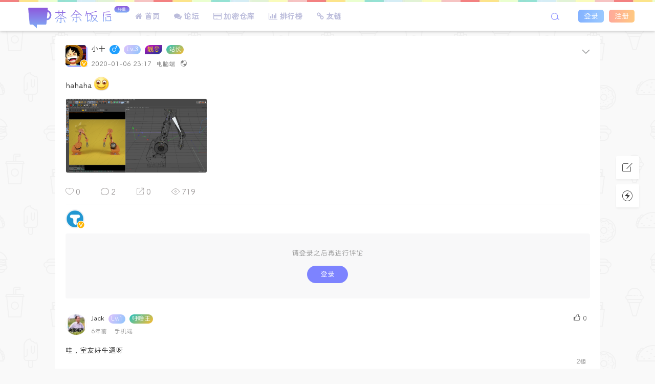

--- FILE ---
content_type: text/html; charset=UTF-8
request_url: https://q.chyfh.com/186.html
body_size: 9776
content:
<!DOCTYPE html>
<html lang="zh-Hans">
<head>
<link rel="shortcut icon" href="https://q.chyfh.com/wp-content/uploads/2019/07/q.chyfh_.png"/>
<meta http-equiv="Content-Type" content="text/html; charset=UTF-8">
<meta name="viewport" content="width=device-width">
<meta http-equiv="Pragma" content="no-cache">
<meta http-equiv="Cache-Control" content="no-cache">
<meta http-equiv="Expires" content="0">
<title>hahaha [s-1]  - 茶余饭后</title>
<meta name="keywords" content="" />
<meta name="description" content="hahaha[s-1]" /><script type="text/javascript">var jinsom={"post_id":186,"post_url":"https:\/\/q.chyfh.com\/186.html","post_type":"words","wp_post_type":"post","post_reprint":"","is_bbs_post":0,"bbs_id":1,"site_name":"\u8336\u4f59\u996d\u540e","ajax_url":"https:\/\/q.chyfh.com\/wp-admin\/admin-ajax.php","admin_url":"https:\/\/q.chyfh.com\/wp-admin\/","home_url":"https:\/\/q.chyfh.com","member_url":"https:\/\/q.chyfh.com\/author\/0","permalink_structure":1,"member_url_permalink":"https:\/\/q.chyfh.com\/author\/0?","theme_url":"https:\/\/q.chyfh.com\/wp-content\/themes\/LightSNS","cdn_url":"https:\/\/q.chyfh.com\/wp-content\/themes\/LightSNS\/cdn","page_template":"","user_url":"https:\/\/q.chyfh.com\/author\/0","current_url":"https:\/\/q.chyfh.com\/186.html","permalink":"https:\/\/q.chyfh.com\/186.html","jinsom_ajax_url":"https:\/\/q.chyfh.com\/wp-content\/themes\/LightSNS\/module","mobile_ajax_url":"https:\/\/q.chyfh.com\/wp-content\/themes\/LightSNS\/mobile\/module","module_url":"https:\/\/q.chyfh.com\/wp-content\/themes\/LightSNS\/module","content_url":"https:\/\/q.chyfh.com\/wp-content","module_link":"https:\/\/q.chyfh.com\/wp-content\/module","user_id":0,"ip":"18.221.93.120","nickname":"<font class=\"user-0\"><\/font>","nickname_base":false,"nickname_link":"<a href=\"https:\/\/q.chyfh.com\/author\/0\" target=\"_blank\"><\/a>","current_user_name":false,"user_name":"<a href=\"https:\/\/q.chyfh.com\/author\/0\"><\/a>","user_on_off":1,"is_vip":0,"is_author":0,"is_single":1,"is_tag":0,"is_search":0,"is_page":0,"is_home":0,"is_category":0,"is_tax":0,"is_mobile":0,"is_login":0,"is_black":0,"app":"https:\/\/q.chyfh.com\/wp-content\/themes\/LightSNS\/mobile\/","api":"https:\/\/q.chyfh.com\/wp-content\/themes\/LightSNS\/api\/","loading":"<div class=\"jinsom-load\"><div class=\"jinsom-loading\"><i><\/i><i><\/i><i><\/i><\/div><\/div>","loading_post":"<div class=\"jinsom-load-post\"><div class=\"jinsom-loading-post\"><i><\/i><i><\/i><i><\/i><i><\/i><i><\/i><\/div><\/div>","loading_info":"<div class=\"jinsom-info-card-loading\"><img src=\"https:\/\/q.chyfh.com\/wp-admin\/\/images\/spinner.gif\"><p>\u8d44\u6599\u52a0\u8f7d\u4e2d...<\/p><\/div>","empty":"<div class=\"jinsom-empty-page\"><i class=\"jinsom-icon jinsom-kong\"><\/i><div class=\"title\"><p>\u6682\u6ca1\u6709\u6570\u636e<\/p><\/div><\/div>","verify":"","vip":"","vip_icon":"","lv":"<span class=\"jinsom-mark jinsom-lv\" title=\"\u7ecf\u9a8c\u503c\uff1a0\" style=\"background:linear-gradient(120deg, #e0c3fc 0%, #8ec5fc 100%);\">Lv.1<\/span>","exp":0,"honor":"","avatar":"<img loading=\"lazy\" src=\"https:\/\/q.chyfh.com\/wp-content\/uploads\/2019\/10\/8.png\" class=\"avatar avatar-0 avatar-normal opacity\" width=\"100\" height=\"100\" alt=\"\"\/>","avatar_url":"https:\/\/q.chyfh.com\/wp-content\/uploads\/2019\/10\/8.png","is_admin":0,"is_admin_x":0,"credit":false,"wechat_cash":0,"alipay_cash":0,"user_data":1,"user_verify":false,"credit_name":"\u91d1\u5e01","money_name":"\u4f59\u989d","extcredits_name":"\u6d3b\u8dc3\u5ea6","extcredits":0,"cash_ratio":"10000","cash_mini_number":"5","login_on_off":0,"phone_on_off":0,"email_on_off":1,"publish_is_phone":0,"publish_is_email":0,"is_phone":0,"is_miniprogram":0,"miniprogram_ios_stop_pay":1,"chat_group_novip_note_max":5,"is_email":0,"chat_group_join_text":"&lt;j onclick=&quot;jinsom_open_group_chat_join_buy()&quot;&gt;&lt;n&gt;&lt;\/n&gt;&lt;font&gt;\u6765\u4e86&lt;\/font&gt;&lt;\/j&gt;","bbs_name":"\u8bba\u575b","referral_link_name":"t","words_images_max":"12","machine_verify_appid":"","sns_home_load_type":"page","waterfull_margin":"20","sort":"normal","smile_url":"https:\/\/q.chyfh.com\/","smile_add":"[{\"name\":\"\\u9ed8\\u8ba4\",\"number\":\"98\",\"smile_url\":\"emotion\"}]","upload_video_type":"mp4,m3u8,flv,mov","upload_file_type":"jpg,png,gif,jpeg,webp,zip,mp3,mp4,wav,txt,doc,xls,pdf,pptx,ppt,docx,wps,xlsx,apk","upload_music_type":"mp3,wav","websocket":"","websocket_domain":"q.chyfh.com","websocket_port":"1234","websocket_wss":"","websocket_gift_on_off":"","websocket_chat_inputing":"","who":0};</script><script type="text/javascript">var hyth_novel={"novel_path":"novel","novel_link":"https:\/\/q.chyfh.com\/wp-content\/module\/public\/page\/Hyth_Novel","credit_name":"\u91d1\u5e01","credit":0,"credit_type":1};</script><meta name='robots' content='max-image-preview:large' />
	<style>img:is([sizes="auto" i], [sizes^="auto," i]) { contain-intrinsic-size: 3000px 1500px }</style>
	<link rel='stylesheet' id='ls-fbk-css' href='https://q.chyfh.com/wp-content/module/public/gadget/LS_FBK/css.css?ver=6.8.3' type='text/css' media='all' />
<style id='classic-theme-styles-inline-css' type='text/css'>
/*! This file is auto-generated */
.wp-block-button__link{color:#fff;background-color:#32373c;border-radius:9999px;box-shadow:none;text-decoration:none;padding:calc(.667em + 2px) calc(1.333em + 2px);font-size:1.125em}.wp-block-file__button{background:#32373c;color:#fff;text-decoration:none}
</style>
<link rel='stylesheet' id='iconfont-css' href='https://q.chyfh.com/wp-content/themes/LightSNS/cdn/assets/fonts/iconfont.css?ver=1.6.89' type='text/css' media='all' />
<link rel='stylesheet' id='iconfont_0-css' href='https://q.chyfh.com/wp-content/module/public/page/Hyth_Novel/assets/iconfont/iconfont.css?ver=1.6.89' type='text/css' media='all' />
<link rel='stylesheet' id='fancybox-css' href='https://q.chyfh.com/wp-content/themes/LightSNS/cdn/assets/css/jquery.fancybox.min.css?ver=1.6.89' type='text/css' media='all' />
<link rel='stylesheet' id='awesome-css' href='https://q.chyfh.com/wp-content/themes/LightSNS/cdn/assets/css/font-awesome.min.css?ver=1.6.89' type='text/css' media='all' />
<link rel='stylesheet' id='Swiper-css' href='https://q.chyfh.com/wp-content/themes/LightSNS/cdn/assets/css/swiper.min.css?ver=1.6.89' type='text/css' media='all' />
<link rel='stylesheet' id='layui-css' href='https://q.chyfh.com/wp-content/themes/LightSNS/cdn/extend/layui/css/layui.css?ver=1.6.89' type='text/css' media='all' />
<link rel='stylesheet' id='jinsom-css' href='https://q.chyfh.com/wp-content/themes/LightSNS/cdn/assets/css/jinsom.css?ver=1.6.89' type='text/css' media='all' />
<link rel='stylesheet' id='ueditor-Highlighter-css-css' href='https://q.chyfh.com/Extend/editor/pc/ueditor/third-party/SyntaxHighlighter/shCoreDefault.css?ver=1.6.89' type='text/css' media='all' />
<link rel='stylesheet' id='ls-dmhd-css' href='https://q.chyfh.com/wp-content/module/pc/widget/LS_DMHD/css.css?ver=1.3.1' type='text/css' media='all' />
<link rel='stylesheet' id='hyth-p-novel-css' href='https://q.chyfh.com/wp-content/module/public/page/Hyth_Novel/assets/css/hyth-novel-index.css?ver=1.3.3' type='text/css' media='all' />
<script type="text/javascript" src="https://q.chyfh.com/wp-content/themes/LightSNS/cdn/assets/js/xgplayer.js?ver=1.6.89" id="xgplayer-js"></script>
<script type="text/javascript" src="https://q.chyfh.com/wp-content/themes/LightSNS/cdn/assets/js/xgplayer-hls.js?ver=1.6.89" id="xgplayer-hls-js"></script>
<script type="text/javascript" src="https://q.chyfh.com/wp-content/themes/LightSNS/cdn/assets/js/xgplayer-flv.js?ver=1.6.89" id="xgplayer-flv-js"></script>
<script type="text/javascript" src="https://q.chyfh.com/wp-content/themes/LightSNS/cdn/assets/js/jquery.min.js?ver=1.6.89" id="jquery-js"></script>
<script type="text/javascript" src="https://q.chyfh.com/wp-content/themes/LightSNS/cdn/assets/js/jquery.qrcode.min.js?ver=1.6.89" id="qrcode-js"></script>
<script type="text/javascript" src="https://q.chyfh.com/wp-content/themes/LightSNS/cdn/assets/js/masonry.min.js?ver=1.6.89" id="masonry-min-js"></script>
<script type="text/javascript" src="https://q.chyfh.com/wp-content/themes/LightSNS/cdn/assets/js/imagesloaded.min.js?ver=1.6.89" id="masonry-imagesloaded-js"></script>
<script type="text/javascript" src="https://q.chyfh.com/wp-content/themes/LightSNS/cdn/assets/js/jquery.fancybox.min.js?ver=1.6.89" id="fancybox-js"></script>
<script type="text/javascript" src="https://q.chyfh.com/wp-content/themes/LightSNS/cdn/assets/js/player.js?ver=1.6.89" id="music-player-js"></script>
<script type="text/javascript" src="https://q.chyfh.com/wp-content/themes/LightSNS/cdn/extend/layui/layui.js?ver=1.6.89" id="layui-js"></script>
<script type="text/javascript" src="https://q.chyfh.com/wp-content/themes/LightSNS/cdn/assets/js/login.js?ver=1.6.89" id="login-js"></script>
<script type="text/javascript" src="https://q.chyfh.com/wp-content/themes/LightSNS/cdn/assets/js/comment.js?ver=1.6.89" id="comment-js"></script>
<script type="text/javascript" src="https://q.chyfh.com/wp-content/themes/LightSNS/cdn/assets/js/delete.js?ver=1.6.89" id="delete-js"></script>
<script type="text/javascript" src="https://q.chyfh.com/wp-content/themes/LightSNS/cdn/assets/js/chat.js?ver=1.6.89" id="chat-js"></script>
<script type="text/javascript" src="https://q.chyfh.com/wp-content/themes/LightSNS/cdn/assets/js/publish.js?ver=1.6.89" id="publish-js"></script>
<script type="text/javascript" src="https://q.chyfh.com/wp-content/themes/LightSNS/cdn/assets/js/editor.js?ver=1.6.89" id="editor1-js"></script>
<script type="text/javascript" src="https://q.chyfh.com/wp-content/themes/LightSNS/cdn/assets/js/post.js?ver=1.6.89" id="post-js"></script>
<script type="text/javascript" src="https://q.chyfh.com/wp-content/themes/LightSNS/cdn/assets/js/jinsom.js?ver=1.6.89" id="jinsom-js"></script>
<script type="text/javascript" src="https://q.chyfh.com/Extend/editor/pc/ueditor/ueditor.config.js?ver=1.6.89" id="ueditor-a-js-js"></script>
<script type="text/javascript" src="https://q.chyfh.com/Extend/editor/pc/ueditor/ueditor.all.min.js?ver=1.6.89" id="ueditor-b-js-js"></script>
<script type="text/javascript" src="https://q.chyfh.com/Extend/editor/pc/ueditor/third-party/SyntaxHighlighter/shCore.js?ver=1.6.89" id="ueditor-Highlighter-js-js"></script>
<script type="text/javascript" src="https://q.chyfh.com/wp-content/module/public/page/Hyth_Novel/assets/js/hyth-novel.js?ver=1.3.3" id="hyth-p-novel-js"></script>
<style type="text/css">.hyth-signature {margin: 10px 0px 10px;font-size: 12px;color: #666;padding-top: 20px;background: url(/wp-content/module/public/gadget/Hyth_Signature/sigline.gif) no-repeat 0 0;}</style>
<style type="text/css">
.jinsom-slider .swiper-slide{border-radius:var(--jinsom-border-radius);}.jinsom-slider{margin-bottom: 10px;}.jinsom-slider{width: 100% !important;}.jinsom-slider{height: 100px;}
/* 夜间模式 */
.theme-dark {
	--head-normal-color: ;
	--head-hover-color: ;
	--head-menu-two-normal: ;
	--head-menu-one-normal: ;
	--head-background: #202223;
	--head-search-color: ;
	--head-notice-color: ;
	--head-publish-color: ;
	--head-username-color: ;
}

/* 日间模式 */
.theme-light {
	--head-normal-color: #7d83ff;
	--head-hover-color: #fff;
	--head-menu-two-normal: #999999;
	--head-menu-one-normal: #bbbcdb;
	--head-background: #ffffff;
	--head-search-color: #7d83ff;
	--head-notice-color: #7d83ff;
	--head-publish-color: #7d83ff;
	--head-username-color: #bfbfbf;
}

/*全站宽度*/
:root{
	--jinsom-width:1065px;
	--jinsom-color:#7d83ff;
	--jinsom-border-radius:4px;
}


/*折叠高度*/
.jinsom-post-content.hidden{max-height: 300px;}


body{background-image:url(https://q.chyfh.com/bg-w.svg);background-repeat:;background-attachment:fixed ;background-position:center center;background-color:#f9f9f9;background-size:;}.jinsom-header{background-image:url();background-repeat:repeat-x;background-attachment:scroll;background-position:center center;background-color:var(--head-background);background-size:;}
/*一级菜单导航*/
.jinsom-menu ul li a {font-size: 15px;color:var(--head-menu-one-normal);}
.jinsom-menu ul li.current-menu-item a {color: #7d83ff;}
.jinsom-menu ul li.menu-item a:hover {color: #7d83ff;}

/*右上角按钮颜色*/
.jinsom-header-right .search i {color: var(--head-search-color);}
.jinsom-header-right .jinsom-notice i {color: var(--head-notice-color);}
.jinsom-header-right .publish {color: var(--head-publish-color);}


.jinsom-header-menu-avatar>p{color:var(--head-username-color);}.jinsom-header-right .login{color:#ffffff;background:linear-gradient(120deg, #84b2ff 0%, #9ac9ff 100%);}.jinsom-header-right .reg{color:#ffffff;background:linear-gradient(120deg, #ffa99b 0%, #ffc981 100%);}.jinsom-menu ul li.menu-item-has-children ul li a,.jinsom-menu>ul>li.menu-item-has-children>ul>li:hover>ul>li>a{color:var(--head-menu-two-normal);font-size:14px}.jinsom-menu ul li ul li:hover{background-color:#ffffff;}.jinsom-menu ul li.menu-item ul li a:hover, .jinsom-menu>ul>li.menu-item-has-children>ul>li:hover a, .jinsom-menu>ul>li.menu-item-has-children>ul>li:hover>ul>li:hover>a{color:#000000;}.jinsom-menu ul li.menu-item-has-children ul li.current-menu-item a,.jinsom-menu ul li.menu-item-has-children ul li ul li.current-menu-item a {color:#000;}.jinsom-header-menu-avatar>ul li a{color:var(--head-normal-color);}.jinsom-header-menu-avatar>ul li:hover a{color:var(--head-hover-color);background-color:#bbbcdb;}

/* 头部 */
.jinsom-header:before {
    content: '';
    display: block;
    height: 4px;
    background: url(https://q.chyfh.com/wp-content/uploads/2019/07/5cee75fe202f3.jpg);
}
.jinsom-header {
    height: 60px;
}
.jinsom-header-content {
    margin-top: 3px;
}
.jinsom-menu-fixed {
    padding-top: 60px;
}
.jinsom-header-content .logo a {
    width: 220px;
    height: 50px;
}
.jinsom-header-content .logo .logo-bg{
    width: 220px;
}
.jinsom-menu ul li a {
    font-weight: 600;
}

/* 边栏 - 登陆小工具 */
.jinsom-sidebar-login-btn, .jinsom-header-right .login {
    border-radius: 5px;
    background: -webkit-linear-gradient(left, #84b2ff, #9ac9ff);
    background: -moz-linear-gradient(left, #84b2ff, #9ac9ff);
    background: -o-linear-gradient(left, #84b2ff, #9ac9ff);
}
.jinsom-sidebar-reg-btn, .jinsom-header-right .reg {
    border-radius: 5px;
    background: -webkit-linear-gradient(left, #ffa99b, #ffc981);
    background: -moz-linear-gradient(left, #ffa99b, #ffc981);
    background: -o-linear-gradient(left, #ffa99b, #ffc981);
}
.jinsom-sidebar-user-info-sign-btn.had {
    color: var(--jinsom-color);
}
.jinsom-sidebar-user-info-sign-btn.had span {
    border: 1px solid var(--jinsom-color);
    color: var(--jinsom-color);
    background-color: #dee3fe;
}

.jinsom-sidebar-box h3, .jinsom-show-bbs-box-header .name {
    border-left: 3px solid #7d83ff;
}

.jinsom-notice-title li.on:nth-child(2) i
{
    color: #7d83ff;
}

.layui-form-select dl dd.layui-this, .layui-form-select dl dd.layui-this {
    background-color: #a7caff;
}
.jinsom-show-bbs-box-content li:hover {
    border: 1px solid #7d83ff;
}
.jinsom-show-bbs-box-content li:hover .bottom a, .jinsom-show-bbs-content .left .layui-carousel-ind li.layui-this {
    background-color: #7d83ff;
}
/*话题页关注按钮颜色*/
.jinsom-topic-list li .follow {
    background-color: #7d83ff;
    border: 1px solid #7d83ff;
}
/*论坛页关注后按钮颜色*/
.jinsom-bbs-header-info-btn .follow.had {
    background: linear-gradient(to left, #f19898, #ef629f);
    color: #ffffff !important;
}
/*子论坛文章数气泡颜色*/
.jinsom-bbs-cat-list li .right .name span {
    background: linear-gradient(to left, #f19898, #ef629f);
}
.jinsom-sidebar-user-info-sign-btn {
    background-color: #90BCFF;
}

/*登录可见颜色*/
.jinsom-bbs-post-type-login {background-image: linear-gradient(to top, #fbc4c4 0%, #aeb1e8 100%);}
/*回复可见*/
.jinsom-bbs-post-type-comment {background: linear-gradient(to left, #f19898, #ef629f);}
/*付费可见*/
.jinsom-bbs-post-type-pay {background-image: linear-gradient(to top, #5bd4e0 0%, #a5b9f5 100%);}

/*首页置顶背景色*/
.jinsom-top {
background-image: linear-gradient(to top, #88d3ce 0%, #6e45e2 100%);
}
/*首页推荐背景色*/
.jinsom-commend-icon {
    background-image: linear-gradient(to top, #ffb199 0%, #ff0844 100%);
}

/*论坛置顶*/
.jinsom-bbs-post-type-up {
   background-image: linear-gradient(to top, #88d3ce 0%, #6e45e2 100%);
}
/*论坛推荐加精背景色*/
.jinsom-bbs-post-type-nice {
   background-image: linear-gradient(to top, #ffb199 0%, #ff0844 100%);
}
/*隐藏小工具其他分享按钮*/
.jinsom-sidebar-share .social {display: none;}

/*侧边栏已关注按钮颜色*/
.jinsom-sidebar-follow-btn.has {
    background: linear-gradient(to left, #f19898, #ef629f);
}
/*修改帖子回复框颜色*/
.jinsom-post-comments{border: 1px solid #7d83ff;}
/* 修改帖子内页标题加粗 */
.jinsom-bbs-single-title h1 {font-weight: bold;}
/* 修改查看全文按钮样式 */
.jinsom-post-read-more {
    width: 60px;
    text-align: center;
    padding: 5px;
    border: 1px solid #7d83ff;
    color: #7d83ff;
    border-radius: 20px;
    margin: 10px auto;
    font-size: 13px;
}

/*头衔颜色*/

.jinsom-member-menu li.on:after {
    border-bottom: 2px solid #7d83ff;
}
/*文章内页论坛关注按钮颜色*/
.jinsom-bbs-single-header-info .follow.had {
    background: linear-gradient(to left, #f19898, #ef629f);
}


.jinsom-post-music-download {
    background-color: #7d83ff;
border-radius: 5em;
}
/*个人主页关注按钮颜色*/
.jinsom-member-follow-info .follow.has{
   background: linear-gradient(to left, #f19898, #ef629f);
}
/*个人主页未关注按钮颜色*/
.jinsom-member-follow-info .follow.no {
    background-color: #e46157;
}
.jinsom-member-left-visitor h3,.jinsom-member-left-profile h3,.jinsom-member-left-bg-music h3 {
    border-left: 3px solid #7d83ff;
}
.jinsom-member-menu li:hover {
    color: #90bcff;
}
/*侧边栏按钮颜色*/
.jinsom-right-bar li:hover {
    color: #7d83ff;
}
/*页脚颜色*/
.jinsom-footer-top>li>.title {
    color: #7d83ff;
}
.jinsom-footer-top>li>ul>li>a:hover {
    color: #7d83ff;
}


/*登录访问页面的登录按钮颜色*/
.jinsom-login-page-form .btn {
     background-image: linear-gradient(120deg, #e0c3fc 0%, #8ec5fc 100%);
  border-radius: 20px;
}
/*登录访问页面背景透明度*/
.jinsom-login-page-form {
    background-color: rgba(255, 255, 255, 0.63);
}

.jinsom-bbs-list-1 .right h1 a span {
    background: #f1849b;
}

.jinsom-bbs-list-1 .right h1 a span i {
    border-left: 4px solid #f1849b;
}


/*首页头像*/
.jinsom-post-user-info-avatar img.avatar {
    height: 40px;
    width: 40px;
    vertical-align: middle;
    border-radius: 10%;
    border: none;
    box-shadow: 3px 3px 0px rgba(141, 149, 255, 0.78);
}
/*首页头像 认证图标对齐*/
.jinsom-verify {
    bottom: -5px;
    right: -5px;
}

.jinsom-post-like-list .jinsom-verify{
  bottom:-2px;
  right:-2px;
}

/*加载更多*/
.jinsom-more-posts {
   background-image: linear-gradient(120deg, #e0c3fc 0%, #8ec5fc 100%);
    color: #fff;
    width: 100%;
  border-radius: 50px;
}
/*导航栏底部加阴影效果*/
.jinsom-header {box-shadow: 0 2px 5px rgba(131, 131, 131, 0.42);}

.jinsom-show-bbs-box-content li .left img{border-radius:10%}

.jinsom-bbs-box-header .left li.on, .jinsom-bbs-box-header .left li:hover{background:linear-gradient(90deg,#90b8ff,#816bff);}

.jinsom-bbs-box-header .left li.on:after, .jinsom-bbs-box-header .left li:hover:after{border-top:6px solid #8991ff;}

.jinsom-comments-btn{background:#7d83ff}

.jinsom-case-menu li.on:after, .jinsom-case-menu li:hover:after{border-top:6px solid #7d83ff}



/*首页文章菜单颜色*/
.jinsom-index-menu li.on, .jinsom-index-menu li:hover {
    /*background: linear-gradient(to left, #f19898, #ef629f);
    background: linear-gradient(to left, #8E54E9, #4776E6);
  */
    background: linear-gradient(0deg,#90b8ff,#816bff);
}

.layui-tab-brief>.layui-tab-more li.layui-this:after, .layui-tab-brief>.layui-tab-title .layui-this:after{border-bottom:2px solid var(--jinsom-color)}
.layui-form-checked[lay-skin=primary] i{border-color:var(--jinsom-color);background-color:var(--jinsom-color)}
.layui-form-checked i, .layui-form-checked:hover i{color:var(--jinsom-color)}
.layui-form-checkbox[lay-skin=primary]:hover i{border-color:var(--jinsom-color)}
.layui-form-onswitch{border-color:var(--jinsom-color);background-color:var(--jinsom-color)}
.jinsom-publish-words-bar span.comment .ok, .jinsom-single-edior-footer-bar span.comment .ok{color:var(--jinsom-color)}
.jinsom-sidebar-user-info .sign.had{color:var(--jinsom-color);}

/*字体样式*/
@font-face {
    font-family:'my';
    src: url('https://q.chyfh.com/my.TTF');
  font-weight: normal;
  font-style: normal;
}

*:not([class*="icon"]):not(i) {
font-family: "my" ,"Heiti SC","WenQuanYi Micro Hei",sans-serif !important;
}
.jinsom-index-menu li {
        font-weight: 600;
}

/*毛玻璃特效*/
.layui-layer-shade {
    -webkit-backdrop-filter: blur(10px);
    backdrop-filter: blur(10px);
    opacity: 1!important;
    pointer-events: auto;
    background: rgba(120, 129, 147, .22);
    -webkit-transition: opacity .3s;
    transition: opacity .3s;
    -webkit-backface-visibility: hidden -webkit-transition-duration: .3s;
    background-color: #f5f5f500!important;
}

/* 快捷发布框弧度 */ 
.ls-fbk-b>textarea,.ls-fbk-aa input {
    border-radius: var(--jinsom-border-radius);
}

/* 快捷发布框未登录时 登录注册按钮颜色 */
.ls-fbk-xa li.login {
    background:-webkit-linear-gradient(left, #84b2ff, #9ac9ff);
}
.ls-fbk-xa li.reg {
    background:-webkit-linear-gradient(left, #ffa99b, #ffc981);
}


/* 关注按钮样式 */
.jinsom-sidebar-user-list .follow>span{
    background-color: #fff;
    color: var(--jinsom-color);
    border: 1px solid var(--jinsom-color);
}
.jinsom-sidebar-user-list .follow>span.had{
    background-color: #fff;
    color: #bbb;
    border: 1px solid #ccc;
}

/* 签到按钮样式 */
.jinsom-sidebar-user-info .sign{
    background:var(--jinsom-color);
}

 .jinsom-sidebar-user-info .sign.had a{
   color: var(--jinsom-color);
}

.jinsom-sidebar-user-info .sign.had m{
  color: var(--jinsom-color);
  background: #fff;
  border:1px solid var(--jinsom-color);
}
</style><script defer src="https://tongji.xiaoten.com/random-string.js" data-website-id="051b2ad4-5dc8-450a-8468-518de9401c7f"></script></head>
<body type="" class="wp-singular post-template-default single single-post postid-186 single-format-standard wp-theme-LightSNS theme-light">
<link id="jinsom-bg-style" rel="stylesheet" type="text/css" href="">


<link id="jinsom-layout-style" rel="stylesheet" type="text/css" href="https://q.chyfh.com/wp-content/themes/LightSNS/assets/style/layout-double.css">
<link id="jinsom-space-style" rel="stylesheet" type="text/css" href="https://q.chyfh.com/wp-content/themes/LightSNS/assets/style/bbs-post-space-on.css">
<link id="jinsom-sidebar-style" rel="stylesheet" type="text/css" href="https://q.chyfh.com/wp-content/themes/LightSNS/assets/style/sidebar-style-right.css">
<!-- 菜单 -->

<div class="jinsom-header">
<div class="jinsom-header-content clear">
<div class="logo">
<a href="/" style="background-image: url(https://q.chyfh.com/logo.svg);" class="logo-bg light">茶余饭后</a>
<a href="/"  class="logo-bg dark">茶余饭后</a>
</div>
<div class="jinsom-menu"><ul id="menu-menu-1" class="clear"><li id="menu-item-8" class="menu-item menu-item-type-custom menu-item-object-custom menu-item-home menu-item-8"><a href="https://q.chyfh.com/"><i class="fa fa-home"></i> 首页</a></li>
<li id="menu-item-10" class="menu-item menu-item-type-post_type menu-item-object-page menu-item-10"><a href="https://q.chyfh.com/bbs"><i class="fa fa-comments"></i> 论坛</a></li>
<li id="menu-item-20" class="menu-item menu-item-type-taxonomy menu-item-object-category menu-item-20"><a href="https://q.chyfh.com/category/passwd"><i class="fa fa-credit-card"></i> 加密仓库</a></li>
<li id="menu-item-22" class="menu-item menu-item-type-post_type menu-item-object-page menu-item-22"><a href="https://q.chyfh.com/rank"><i class="fa fa-bar-chart"></i> 排行榜</a></li>
<li id="menu-item-24" class="menu-item menu-item-type-post_type menu-item-object-page menu-item-24"><a href="https://q.chyfh.com/links"><i class="fa fa-link"></i> 友链</a></li>
</ul></div> 

<div class="jinsom-header-right">
<li class="search"><i class="jinsom-icon jinsom-sousuo1"></i></li><li class="login opacity" onclick="jinsom_pop_login_style();">登录</li><li class="reg opacity" onclick='jinsom_login_form("邀请码注册","reg-invite",400)'>注册</li>
</div>
</div>
</div><!-- jinsom-header -->
<div class="jinsom-menu-fixed"></div>


<script type="text/javascript">
$('.jinsom-menu-fixed').css('padding-top',$('.jinsom-header').height());
</script><div class="jinsom-main-content words single clear">
<div class="jinsom-content-left full">


<div  class="jinsom-posts-list words power-0" data="186" id="jinsom-post-186">

<div class="jinsom-post-user-info">
<div class="jinsom-post-user-info-avatar" user-data="2">
<a href="https://q.chyfh.com/author/2" style="display: inline-block;" target="_blank">
<img loading="lazy" src="https://q.chyfh.com/user_files/2/avatar/avatar_1577935137.gif" class="avatar avatar-2 avatar-normal opacity" width="40" height="40" alt="小十"/><i class="jinsom-verify jinsom-verify-a" title="个人认证"></i></a>
<div class="jinsom-user-info-card"></div>
</div>

<div class="jinsom-post-user-info-name">
<a href="https://q.chyfh.com/author/2" target="_blank">小十</a><span class="jinsom-mark jinsom-boy"><i class="fa fa-mars"></i></span><span class="jinsom-mark jinsom-lv" title="经验值：1838" style="background:linear-gradient(120deg, #e0c3fc 0%, #8ec5fc 100%);">Lv.3</span><span class="jinsom-mark jinsom-liang" title="靓号：888">靓号</span><span id="jinsom-honor-2" title="头衔称号" class="jinsom-mark jinsom-honor jinsom-honor-站长" style="background:linear-gradient(-225deg, #22c1c3 0%, #fdbb2d 100%);">站长</span></div>

<div class="jinsom-post-user-info-time" title="2020-01-06 23:17:22">
2020-01-06 23:17<span class="from">电脑端</span><i class="jinsom-icon jinsom-gongkai1" title="公开内容"></i></div>
</div><!-- 作者信息 -->





<div class="jinsom-post-setting">
<i class="jinsom-icon jinsom-xiangxia2"></i>
<div  class="jinsom-post-setting-box">
<li onclick="jinsom_post_link(this);" data="https://q.chyfh.com/author/2">查看作者</li>
</div>
</div>

<div class="jinsom-post-content">
<p>hahaha <img src="https://q.chyfh.com/emotion/1.png" alt="[s-1]" class="wp-smiley" style="height: 1em; max-height: 1em;" /> </p>
</div>



<div class="jinsom-post-images-list clear"><div class="jinsom-postimg-number-1 clear" data-no-instant><a class="one" href="https://q.chyfh.com/user_files/2/publish/post/75070528_1578323830.png" data-fancybox="gallery-186-40147104" data-no-instant><img loading="lazy" src="https://q.chyfh.com/user_files/2/publish/post/75070528_1578323830.png" /></a></div></div><!-- 话题 -->
<div class="jinsom-single-topic-list clear">
</div>




<div class="jinsom-post-bar">

<li class="jinsom-no-like" onclick='jinsom_like_posts(186,this);'>
<i class="jinsom-icon jinsom-xihuan2"></i> <span>0</span>
</li>

<li class="comments" onclick="jinsom_comment_toggle(this)"><i class="jinsom-icon jinsom-pinglun2"></i> <span>2</span></li>

<li onclick='jinsom_reprint_form(186);' class="reprint">
<i class="jinsom-icon jinsom-zhuanzai"></i> <span>0</span>
</li>



<li class="views"><a href="https://q.chyfh.com/186.html" target="_blank"><i class="jinsom-icon jinsom-liulan1"></i> <span>719</span></a></li>




</div>

<div class="jinsom-post-like clear"><div class="jinsom-post-like-list"><a href="https://q.chyfh.com/author/4" id="had_like_4" target="_blank"><img loading="lazy" src="https://q.chyfh.com/user_files/4/avatar/avatar_1563853890.png" class="avatar avatar-4 avatar-vip opacity" width="40" height="40" alt="MouT"/><i class="jinsom-verify jinsom-verify-a" title="个人认证"></i></a></div></div><div class="jinsom-comment-form">
<div class="jinsom-bbs-no-power" style="padding:0;margin-bottom:20px;">
<div class="tips"><p>请登录之后再进行评论</p><div class="btn opacity" onclick="jinsom_pop_login_style()">登录</div></div>
</div>
 <div class="jinsom-post-comment-list">

<li class=" ">
<div class="jinsom-comment-avatar">
<a href="https://q.chyfh.com/author/5" target="_blank">
<img loading="lazy" src="https://q.chyfh.com/user_files/5/avatar/81941114_1563547225.png" class="avatar avatar-5 avatar-normal opacity" width="20" height="20" alt="Jack"/></a>
</div>
<div class="jinsom-comment-header">
<span class="jinsom-comment-up" onclick="jinsom_single_comment_up(70,this)"><i class="fa fa-thumbs-o-up"></i><m>0</m></span><div class="jinsom-comment-info">
<a href="https://q.chyfh.com/author/5" target="_blank">Jack</a><span class="jinsom-mark jinsom-lv" title="经验值：70" style="background:linear-gradient(120deg, #e0c3fc 0%, #8ec5fc 100%);">Lv.1</span><span id="jinsom-honor-5" title="头衔称号" class="jinsom-mark jinsom-honor jinsom-honor-呼噜王" style="background:linear-gradient(-225deg, #22c1c3 0%, #fdbb2d 100%);">呼噜王</span>
</div>
<div class="jinsom-comment-info-footer">
<span class="jinsom-comment-time" title="2020-01-06 23:44:05">6年前</span>
<span class="jinsom-comment-from"><span class="from">手机端</span></span></div>
</div>
<div class="jinsom-comment-content" title="2020-01-06 23:44:05">
哇，室友好牛逼呀</div>


<div class="jinsom-comment-footer">
<span onclick='jinsom_add_blacklist("add",5,this)'>拉黑</span>


<span class="report" onclick="jinsom_report_form('comment',70);">举报</span>

<span class="reward" onclick="jinsom_reward_form(70,'comment');">打赏</span>

<span class="comment_reply" onclick="jinsom_pop_login_style();">回复</span><span class="post_floor">2楼</span>
</div>
</li>

<li class=" ">
<div class="jinsom-comment-avatar">
<a href="https://q.chyfh.com/author/2" target="_blank">
<img loading="lazy" src="https://q.chyfh.com/user_files/2/avatar/avatar_1577935137.gif" class="avatar avatar-2 avatar-normal opacity" width="20" height="20" alt="小十"/><i class="jinsom-verify jinsom-verify-a" title="个人认证"></i></a>
</div>
<div class="jinsom-comment-header">
<span class="jinsom-comment-up" onclick="jinsom_single_comment_up(69,this)"><i class="fa fa-thumbs-o-up"></i><m>0</m></span><div class="jinsom-comment-info">
<a href="https://q.chyfh.com/author/2" target="_blank">小十</a><span class="jinsom-mark jinsom-lv" title="经验值：1838" style="background:linear-gradient(120deg, #e0c3fc 0%, #8ec5fc 100%);">Lv.3</span><span class="jinsom-mark jinsom-liang" title="靓号：888">靓号</span><span id="jinsom-honor-2" title="头衔称号" class="jinsom-mark jinsom-honor jinsom-honor-站长" style="background:linear-gradient(-225deg, #22c1c3 0%, #fdbb2d 100%);">站长</span>
</div>
<div class="jinsom-comment-info-footer">
<span class="jinsom-comment-time" title="2020-01-06 23:28:08">6年前</span>
<span class="jinsom-comment-from"><span class="from">电脑端</span></span></div>
</div>
<div class="jinsom-comment-content" title="2020-01-06 23:28:08">
骨骼绑定！oc没破解，导不出来视频。</div>

<div class="hyth-signature" ><p>十分之十的小十，个人博客：xiaoten.com</p></div>
<div class="jinsom-comment-footer">
<span onclick='jinsom_add_blacklist("add",2,this)'>拉黑</span>


<span class="report" onclick="jinsom_report_form('comment',69);">举报</span>

<span class="reward" onclick="jinsom_reward_form(69,'comment');">打赏</span>

<span class="comment_reply" onclick="jinsom_pop_login_style();">回复</span><span class="post_floor">1楼</span>
</div>
</li>
</div>

</div>
</div>
</div>
</div>
<div class="jinsom-right-bar"><li class="publish" onclick="jinsom_publish_type_form();"><span class="title">发布内容</span><i class='jinsom-icon jinsom-fabu7'></i></li><li class="now" onclick='jinsom_open_now()'><span class="title">实时动态</span><i class='jinsom-icon jinsom-shandianpeisong'></i></li><li class="totop" style="display:none;"><span class="title">返回顶部</span><i class='jinsom-icon jinsom-hebingxingzhuang'></i></li></div>

<!-- 偏好设置 -->
<div class="jinsom-preference-setting">
<div class="jinsom-preference-header">
<div class="jinsom-preference-content clear">

<span class="toggle single-column">
单栏布局<i class="fa fa-toggle-off"></i></span>


<span class="toggle sidebar-style">
侧栏位置：<n>左</n></span>

<span class="close" onclick="jinsom_preference_setting()"><i class="jinsom-icon jinsom-guanbi"></i></span>
</div>
 </div>
<div class="jinsom-preference-list clear"></div>
</div>


<!-- 底部 -->
<div class="jinsom-footer" style="background-color: transparent">
<div class="jinsom-footer-bottom">© 2021 茶余饭后 豫ICP备19014473号-1</div></div>




<!-- 弹窗搜索 -->
<div class="jinsom-pop-search v">
<i class="jinsom-icon close jinsom-guanbi"></i>
<div class="jinsom-pop-search-container">

<div class="jinsom-pop-search-content">
<input type="text" placeholder="搜索你感兴趣的内容">
<span class="opacity jinsom-sousuo1 jinsom-icon"></span>
</div>




<div class="jinsom-pop-search-hot">
<p><i class="jinsom-icon jinsom-huo" style="color: #ffad2f;font-size: 18px;margin-right: 2px;"></i>热搜词</p> 
<div class="jinsom-pop-search-hot-list">
<a href="/?s=破解">破解</a><a href="/?s=C4D">C4D</a><a href="/?s=壁纸">壁纸</a></div>
</div>

<div class="jinsom-pop-search-bbs">
<div class="title"><i class="jinsom-icon jinsom-xiaoxi" style="color: #4CAF50;font-size: 16px;margin-right: 6px;"></i>热门论坛</div>
<div class="list clear">
<li><a href="https://q.chyfh.com/category/square" target="_blank"><img loading="lazy" src="https://q.chyfh.com/setting/1/setting_1562997293.png" class="avatar opacity" alt="中心广场"><p>中心广场</p></a></li><li><a href="https://q.chyfh.com/category/video" target="_blank"><img loading="lazy" src="https://q.chyfh.com/setting/1/setting_1562997327.png" class="avatar opacity" alt="视频"><p>视频</p></a></li><li><a href="https://q.chyfh.com/category/pic" target="_blank"><img loading="lazy" src="https://q.chyfh.com/setting/1/setting_1562997337.png" class="avatar opacity" alt="图库"><p>图库</p></a></li><li><a href="https://q.chyfh.com/category/game" target="_blank"><img loading="lazy" src="https://q.chyfh.com/setting/1/setting_1562997345.png" class="avatar opacity" alt="游戏"><p>游戏</p></a></li></div>
</div>

<div class="jinsom-pop-search-topic">
<div class="title"><i class="jinsom-icon jinsom-huati" style="color: #ff927a;font-size: 16px;margin-right: 6px;"></i>热门话题</div>
<div class="list clear">

<li>
<a href="https://q.chyfh.com/tag/%e7%a2%8e%e7%a2%8e%e5%bf%b5"  target="_blank">
<div class="shadow"></div>
<img src="https://q.chyfh.com/wp-content/uploads/2021/07/87291219_1626945306.jpg">
<p>#碎碎念#</p>
</a>
</li>
<li>
<a href="https://q.chyfh.com/tag/%e5%ae%98%e6%96%b9"  target="_blank">
<div class="shadow"></div>
<img src="https://q.chyfh.com/wp-content/uploads/2021/07/87291219_1626945306.jpg">
<p>#官方#</p>
</a>
</li></div>
</div>


</div> 
</div> 

<script type="text/javascript">
class NoWebSocket{
send(){}
}
ws=new NoWebSocket();
</script>

<script type="speculationrules">
{"prefetch":[{"source":"document","where":{"and":[{"href_matches":"\/*"},{"not":{"href_matches":["\/wp-*.php","\/wp-admin\/*","\/wp-content\/uploads\/*","\/wp-content\/*","\/wp-content\/plugins\/*","\/wp-content\/themes\/LightSNS\/*","\/*\\?(.+)"]}},{"not":{"selector_matches":"a[rel~=\"nofollow\"]"}},{"not":{"selector_matches":".no-prefetch, .no-prefetch a"}}]},"eagerness":"conservative"}]}
</script>
<link rel='stylesheet' id='mobile_left_bar_a-css' href='https://q.chyfh.com/wp-content/module/mobile/left_sidebar/style.css?ver=1' type='text/css' media='all' />
<script type="text/javascript" src="https://q.chyfh.com/wp-content/module/public/gadget/LS_FBK/js.js?ver=8.9" id="ls-fbk-js"></script>
<script type="text/javascript" src="https://q.chyfh.com/wp-content/themes/LightSNS/cdn/assets/js/ajaxSubmit.js?ver=1.6.89" id="ajaxSubmit-js"></script>
<script type="text/javascript" src="https://q.chyfh.com/wp-includes/js/clipboard.min.js?ver=2.0.11" id="clipboard-js"></script>
<script type="text/javascript" src="https://q.chyfh.com/wp-content/themes/LightSNS/cdn/assets/js/swiper.min.js?ver=1.6.89" id="swiper-js"></script>
<script type="text/javascript" src="https://q.chyfh.com/wp-content/themes/LightSNS/cdn/assets/js/SidebarFixed.js?ver=1.6.89" id="SidebarFixed-js"></script>
<script type="text/javascript" src="https://q.chyfh.com/wp-content/themes/LightSNS/cdn/assets/js/base.js?ver=1.6.89" id="base-js"></script>
<script type="text/javascript" src="https://q.chyfh.com/wp-content/themes/LightSNS/cdn/assets/js/upload.js?ver=1.6.89" id="upload-js"></script>
<script type="text/javascript" src="https://q.chyfh.com/wp-content/module/pc/widget/LS_DMHD/js.js?ver=1.3.1" id="ls-dmhd-js"></script>
<script type="text/javascript" src="https://q.chyfh.com/wp-content/module/public/page/jinsom-lucky-grid/lucky-canvas.js?ver=1" id="lucky-canvas-js"></script>
<script>
SyntaxHighlighter.all();//代码高亮
</script>
<!-- 自定义js文件 -->






<div class="jinsom-bottom"></div>


<div class="jinsom-now">
<div class="refresh" title="刷新" onclick="jinsom_refresh_now()"><i class="jinsom-icon jinsom-shuaxin"></i></div>
<div class="close" title="关闭" onclick="jinsom_close_now()"><i class="jinsom-icon jinsom-bangzhujinru"></i></div>
<div class="jinsom-now-content" page="2">
</div>
</div>


<audio id="jinsom-im-music" style="display: none;"><source src="https://q.chyfh.com/wp-content/uploads/2019/12/notify.mp3"></audio>
<audio id="jinsom-reload-music" style="display: none;"><source src=""></audio>
<audio id="jinsom-like-up-music" style="display: none;"><source src=""></audio>
<audio id="jinsom-sign-music" style="display: none;"><source src=""></audio>
<audio id="jinsom-follow-music" style="display: none;"><source src=""></audio>

<div style="display: none;">
<script>var _hmt = _hmt || [];(function() {var hm = document.createElement("script");hm.src = "https://hm.baidu.com/hm.js?8536357e0c4d56b5cb2ee080ff2983e8";var s = document.getElementsByTagName("script")[0]; s.parentNode.insertBefore(hm, s);})();
</script>
</div>
<!-- 70查询-0.101秒 -->
</body>
</html>

--- FILE ---
content_type: text/css
request_url: https://q.chyfh.com/wp-content/module/public/page/Hyth_Novel/assets/iconfont/iconfont.css?ver=1.6.89
body_size: 2026
content:
@font-face {
  font-family: "hyth-icon"; /* Project id 2624168 */
  src: url('iconfont.woff2?t=1657066423639') format('woff2'),
       url('iconfont.woff?t=1657066423639') format('woff'),
       url('iconfont.ttf?t=1657066423639') format('truetype');
}

.hyth-icon {
  font-family: "hyth-icon" !important;
  font-size: 16px;
  font-style: normal;
  -webkit-font-smoothing: antialiased;
  -moz-osx-font-smoothing: grayscale;
}

.hyth-qr-scan-2-fill:before {
  content: "\e728";
}

.hyth-qr-scan-2-line:before {
  content: "\e732";
}

.hyth-wifi-off-fill:before {
  content: "\e733";
}

.hyth-wifi-fill:before {
  content: "\e735";
}

.hyth-sort-desc:before {
  content: "\e776";
}

.hyth-sort-asc:before {
  content: "\e785";
}

.hyth-shouji:before {
  content: "\e726";
}

.hyth-dianzan:before {
  content: "\e6cb";
}

.hyth-kaisuo:before {
  content: "\e65c";
}

.hyth-quanxian:before {
  content: "\e6f0";
}

.hyth-suo:before {
  content: "\e714";
}

.hyth-huifu:before {
  content: "\e7ac";
}

.hyth-huifu1:before {
  content: "\e6cc";
}

.hyth-24:before {
  content: "\e6af";
}

.hyth-home-3-fill:before {
  content: "\e6e7";
}

.hyth-home-3-line:before {
  content: "\e6e8";
}

.hyth-bookmark-fill:before {
  content: "\e6ec";
}

.hyth-bookmark-line:before {
  content: "\e6ef";
}

.hyth-bookmark-2-fill:before {
  content: "\e6f1";
}

.hyth-bookmark-3-fill:before {
  content: "\e6f2";
}

.hyth-bookmark-2-line:before {
  content: "\e6f7";
}

.hyth-bookmark-3-line:before {
  content: "\e6f8";
}

.hyth-macbook-line:before {
  content: "\e724";
}

.hyth-macbook-fill:before {
  content: "\e72c";
}

.hyth-book-2-line:before {
  content: "\e749";
}

.hyth-book-2-fill:before {
  content: "\e751";
}

.hyth-book-open-fill:before {
  content: "\e75d";
}

.hyth-book-open-line:before {
  content: "\e76a";
}

.hyth-function-line:before {
  content: "\e895";
}

.hyth-function-fill:before {
  content: "\e8ad";
}

.hyth-user-3-line:before {
  content: "\e908";
}

.hyth-user-3-fill:before {
  content: "\e909";
}

.hyth-emotion-fill:before {
  content: "\e915";
}

.hyth-emotion-line:before {
  content: "\e91e";
}

.hyth-heimingdan:before {
  content: "\e67c";
}

.hyth-zhifuchenggong:before {
  content: "\e67d";
}

.hyth-hebingxingzhuang:before {
  content: "\e7b9";
}

.hyth-fabu:before {
  content: "\e67a";
}

.hyth-huiyuantejiaxiao:before {
  content: "\e689";
}

.hyth-huiyuan:before {
  content: "\e683";
}

.hyth-huiyuanquanyi-huiyuanbianhaoicon:before {
  content: "\e68c";
}

.hyth-huiyuanzhongxin-huiyuanquanyi-huiyuandengjiicon:before {
  content: "\e6d6";
}

.hyth-huiyuanzhongxin-huiyuanquanyi-huiyuanjifenicon:before {
  content: "\e6d7";
}

.hyth-huiyuanzhongxin-huiyuanquanyi-huiyuanzhekouicon:before {
  content: "\e6d8";
}

.hyth-huiyuanzhongxin-huiyuanquanyi-huiyuanzhuanxiangicon:before {
  content: "\e6db";
}

.hyth-huiyuanshengjidanchuang_huiyuanritequan:before {
  content: "\e677";
}

.hyth-caiwu:before {
  content: "\e674";
}

.hyth-piao1:before {
  content: "\e673";
}

.hyth-menu_tptj:before {
  content: "\e675";
}

.hyth-zhuanzhang:before {
  content: "\e670";
}

.hyth-shujia2:before {
  content: "\e671";
}

.hyth-tuichu:before {
  content: "\e672";
}

.hyth-houtai-:before {
  content: "\e71d";
}

.hyth-pinglun21:before {
  content: "\e66b";
}

.hyth-xiaoxizhongxin:before {
  content: "\e66d";
}

.hyth-liulan1:before {
  content: "\e66e";
}

.hyth-ai-top:before {
  content: "\e669";
}

.hyth-mulu1:before {
  content: "\e667";
}

.hyth-728bianjiqi_zitidaxiao:before {
  content: "\e668";
}

.hyth-gengduo2:before {
  content: "\e663";
}

.hyth-gengduo:before {
  content: "\e664";
}

.hyth-right-s:before {
  content: "\e65f";
}

.hyth-top-s:before {
  content: "\e660";
}

.hyth-left-s:before {
  content: "\e661";
}

.hyth-below-s:before {
  content: "\e662";
}

.hyth-guanbi:before {
  content: "\e65e";
}

.hyth-xinwenjianjia:before {
  content: "\e67e";
}

.hyth-wenjianjia:before {
  content: "\e65d";
}

.hyth-hao:before {
  content: "\e6e3";
}

.hyth-jianhao:before {
  content: "\e6e4";
}

.hyth-weixianjinggao:before {
  content: "\e65b";
}

.hyth-wenzhang:before {
  content: "\e656";
}

.hyth-dui:before {
  content: "\e709";
}

.hyth-caidan:before {
  content: "\e790";
}

.hyth-users:before {
  content: "\e65a";
}

.hyth-zun:before {
  content: "\f3f8";
}

.hyth-zhe:before {
  content: "\e6d5";
}

.hyth-fu:before {
  content: "\e705";
}

.hyth-mian:before {
  content: "\e694";
}

.hyth-jingyan:before {
  content: "\e688";
}

.hyth-weixinzhifu:before {
  content: "\e649";
}

.hyth-erweima:before {
  content: "\e64a";
}

.hyth-zhifubaozhifu:before {
  content: "\e650";
}

.hyth-renzheng:before {
  content: "\e651";
}

.hyth-daV:before {
  content: "\e654";
}

.hyth-daV2:before {
  content: "\e659";
}

.hyth-weixin:before {
  content: "\e645";
}

.hyth-weibo:before {
  content: "\e646";
}

.hyth-QQ:before {
  content: "\e882";
}

.hyth-user:before {
  content: "\e644";
}

.hyth-qunzu:before {
  content: "\e666";
}

.hyth-huiyuanVIP:before {
  content: "\e783";
}

.hyth-icon_shujianor:before {
  content: "\e642";
}

.hyth-zuanshihuiyuan-line:before {
  content: "\e6b5";
}

.hyth-zhanghu:before {
  content: "\e63e";
}

.hyth-V10:before {
  content: "\e6c8";
}

.hyth-V11:before {
  content: "\e64b";
}

.hyth-V12:before {
  content: "\e64c";
}

.hyth-V13:before {
  content: "\e64d";
}

.hyth-V14:before {
  content: "\e64e";
}

.hyth-V15:before {
  content: "\e64f";
}

.hyth-shujia:before {
  content: "\e63f";
}

.hyth-shujia1:before {
  content: "\e641";
}

.hyth-f-vip:before {
  content: "\e76c";
}

.hyth-zhanghu1:before {
  content: "\e6b1";
}

.hyth-qiandao2:before {
  content: "\e6e6";
}

.hyth-youxiang1:before {
  content: "\e70d";
}

.hyth-sousuo:before {
  content: "\e691";
}

.hyth-CZ_001:before {
  content: "\e604";
}

.hyth-CZ_002:before {
  content: "\e605";
}

.hyth-CZ_003:before {
  content: "\e606";
}

.hyth-CZ_004:before {
  content: "\e63a";
}

.hyth-CZ_025:before {
  content: "\e63b";
}

.hyth-CZ_016:before {
  content: "\e63d";
}

.hyth-comiistupianmoshi:before {
  content: "\e638";
}

.hyth-comiiswenzimoshi:before {
  content: "\e639";
}

.hyth-shang:before {
  content: "\e631";
}

.hyth-shitijiucuo:before {
  content: "\e62b";
}

.hyth-cui:before {
  content: "\e62d";
}

.hyth-error:before {
  content: "\e6d0";
}

.hyth-chanpinxiangqing-haibaofenxiang-fenxianghaibao:before {
  content: "\e630";
}

.hyth-fenxiang:before {
  content: "\e627";
}

.hyth-gerenzhongxin-fenxianghaibao:before {
  content: "\e634";
}

.hyth-tuijian:before {
  content: "\e643";
}

.hyth-tuijian1:before {
  content: "\e635";
}

.hyth-yuepiao:before {
  content: "\e63c";
}

.hyth-tuijian2:before {
  content: "\e61c";
}

.hyth-pengchang:before {
  content: "\e61e";
}

.hyth-tuijian3:before {
  content: "\e602";
}

.hyth-tuijian4:before {
  content: "\e624";
}

.hyth-piao:before {
  content: "\e626";
}

.hyth-tuijian5:before {
  content: "\e647";
}

.hyth-tuijian6:before {
  content: "\e98f";
}

.hyth-hanhan-01-01:before {
  content: "\e686";
}

.hyth-tuijian7:before {
  content: "\e7f2";
}

.hyth-yejian:before {
  content: "\e896";
}

.hyth-jindu:before {
  content: "\e67f";
}

.hyth-shezhi1:before {
  content: "\e618";
}

.hyth-mulu:before {
  content: "\e66f";
}

.hyth-rijian:before {
  content: "\e764";
}

.hyth-piaowu:before {
  content: "\e652";
}

.hyth-piaoju1:before {
  content: "\e8ae";
}

.hyth-shuqianbookmarks:before {
  content: "\e702";
}

.hyth-shuqianbookmark30:before {
  content: "\e6c7";
}

.hyth-labelb:before {
  content: "\e61b";
}

.hyth-shuqian:before {
  content: "\e621";
}

.hyth-shuqian1:before {
  content: "\e607";
}

.hyth-shuqian2:before {
  content: "\e608";
}

.hyth-vip:before {
  content: "\e600";
}

.hyth-vip1:before {
  content: "\e676";
}

.hyth-V1:before {
  content: "\e6bf";
}

.hyth-V2:before {
  content: "\e6c0";
}

.hyth-V3:before {
  content: "\e6c1";
}

.hyth-V5:before {
  content: "\e6c2";
}

.hyth-V6:before {
  content: "\e6c3";
}

.hyth-V7:before {
  content: "\e6c4";
}

.hyth-V8:before {
  content: "\e6c5";
}

.hyth-V9:before {
  content: "\e6c6";
}

.hyth-V4:before {
  content: "\e6c9";
}

.hyth-V:before {
  content: "\e603";
}

.hyth-vip-card:before {
  content: "\e601";
}

.hyth-VIP:before {
  content: "\e619";
}

.hyth-shouye-lvshizhaopianVIPjiaobiao:before {
  content: "\e628";
}

.hyth-VIP1:before {
  content: "\e6d3";
}

.hyth-vip-card1:before {
  content: "\e6b8";
}

.hyth-paixingbang:before {
  content: "\e7bd";
}

.hyth-paihangbang:before {
  content: "\e690";
}

.hyth-huiyuanhuangguanguanjun-xianxing:before {
  content: "\e7aa";
}

.hyth-paihangbang--:before {
  content: "\e616";
}

.hyth-paihangbang1:before {
  content: "\e62a";
}

.hyth-phb:before {
  content: "\e617";
}

.hyth-shezhi:before {
  content: "\e614";
}

.hyth-renwu:before {
  content: "\e927";
}

.hyth-tongzhi1:before {
  content: "\e61d";
}

.hyth-fufeineirong:before {
  content: "\e623";
}

.hyth-yiwen2:before {
  content: "\e682";
}

.hyth-zuijin:before {
  content: "\e658";
}

.hyth-shanchu:before {
  content: "\e6cf";
}

.hyth-dagou:before {
  content: "\e6e5";
}

.hyth-tanhao:before {
  content: "\e68b";
}

.hyth-shouyizhuanhua:before {
  content: "\e632";
}

.hyth-yinxingqia:before {
  content: "\e66a";
}

.hyth-wanfenshouyi:before {
  content: "\e655";
}

.hyth-back-m:before {
  content: "\e60f";
}

.hyth-next-m:before {
  content: "\e610";
}

.hyth-iconfontzhizuobiaozhun023140:before {
  content: "\e68e";
}

.hyth-gongzuotai:before {
  content: "\e665";
}

.hyth-book_icon:before {
  content: "\e66c";
}

.hyth-tubiao-:before {
  content: "\e657";
}

.hyth-pinglun:before {
  content: "\e678";
}

.hyth-jinbi:before {
  content: "\e60c";
}

.hyth-chuangjian:before {
  content: "\e637";
}

.hyth-shuju:before {
  content: "\e680";
}

.hyth-gonggao:before {
  content: "\e6f9";
}

.hyth-gongzuotai1:before {
  content: "\e612";
}

.hyth-zuozhe:before {
  content: "\e67b";
}

.hyth-ziyuan:before {
  content: "\e640";
}

.hyth-chat:before {
  content: "\e615";
}

.hyth-piaoju:before {
  content: "\e68f";
}

.hyth-pinglun1:before {
  content: "\e73e";
}

.hyth-pinglun2:before {
  content: "\e679";
}

.hyth-shuju1:before {
  content: "\e61f";
}

.hyth-8-Communication:before {
  content: "\e613";
}

.hyth-gonggao1:before {
  content: "\e681";
}

.hyth-shuju2:before {
  content: "\e629";
}

.hyth-jinqian:before {
  content: "\e62c";
}

.hyth-duihua:before {
  content: "\e62f";
}

.hyth-duihua1:before {
  content: "\e622";
}

.hyth-Halloween-:before {
  content: "\e60b";
}

.hyth-dasha:before {
  content: "\e62e";
}

.hyth-yundong:before {
  content: "\e807";
}

.hyth-zongcai:before {
  content: "\e633";
}

.hyth-taiji:before {
  content: "\e653";
}

.hyth-tubiao1shuxiaoshuo:before {
  content: "\e60d";
}

.hyth-yundong1:before {
  content: "\e60a";
}

.hyth-youxijingji:before {
  content: "\e61a";
}

.hyth-jian:before {
  content: "\e636";
}

.hyth-shanzibaijian:before {
  content: "\e611";
}

.hyth-lishi:before {
  content: "\e648";
}

.hyth-hanfujiaolingaoqunjiaolingduanao:before {
  content: "\e609";
}

.hyth-hanfuquju:before {
  content: "\e60e";
}

.hyth-bagua:before {
  content: "\e620";
}

.hyth-icon_huabanfuben:before {
  content: "\e625";
}

.hyth-kexue:before {
  content: "\e6ce";
}

.hyth-yuzhou:before {
  content: "\e6e2";
}

.hyth-kulou:before {
  content: "\e6b2";
}

.hyth-book:before {
  content: "\ebba";
}

.hyth-long:before {
  content: "\f3f7";
}



--- FILE ---
content_type: text/javascript
request_url: https://q.chyfh.com/wp-content/themes/LightSNS/cdn/assets/js/chat.js?ver=1.6.89
body_size: 3846
content:


//打开单人聊天模式
function jinsom_open_user_chat(user_id,obj){
if(!jinsom.is_login){
jinsom_pop_login_style();	
return false;
}

$('.jinsom-group-user-info').remove();//资料卡片打开IM聊天

//计算提醒数量
if($(obj).children('.jinsom-chat-list-tips').length>0){
current_tips=parseInt($(obj).children('.jinsom-chat-list-tips').text());
all_tips=parseInt($('.jinsom-right-bar-im .number').text());
last_tips=all_tips-current_tips;
if(last_tips>0){
$('.jinsom-right-bar-im .number').text(last_tips);
}else{
$('.jinsom-right-bar-im .number').remove();	
}
$(obj).children('.jinsom-chat-list-tips').remove();//移除提醒
}

layer.load(1);
$.ajax({
type: "POST",
url:jinsom.module_url+"/chat/chat-info.php",
data: {author_id:user_id,type:'one'},
success: function(msg){
layer.closeAll('loading');
if(msg.code==1){
status=msg.status;	
name=msg.nickname;
desc=msg.desc;
avatar=msg.avatar;

if($('.jinsom-chat-user-window').length==0){//防止重复打开窗口
layer.open({
type:1,
anim: 5,
skin: 'jinsom-chat-user-window',
area: ['600px', '540px'],
title: ' ',
shade: 0,
maxmin: true,
// zIndex: layer.zIndex,
resizing: function(layero){
chat_window_height=layero.height();
add_height=chat_window_height-540;
content_height=250+add_height;
$('.jinsom-chat-message-list').css('height',content_height);
},
full: function(layero){
chat_window_height=layero.height();
add_height=chat_window_height-540;
content_height=250+add_height;
$('.jinsom-chat-message-list').css('height',content_height);	
},
restore: function(layero){
$('.jinsom-chat-user-window').css({"top":"50px","bottom":"0","height":540});
$('.jinsom-chat-message-list').css('height',250);

},
content: msg.main

});  
}




//==================渲染=========================
$('.jinsom-chat-windows-footer-bar.one').html(msg.tool);

//上传图片
// $('.jinsom-chat-windows-footer-bar.one .image').remove();//先移除原始模块
// $('.jinsom-chat-windows-footer-bar.one .smile').after('<span class="image jinsom-icon jinsom-tupian1"></span>');//重新添加模块
jinsom_im_upload_one(user_id);

$('.jinsom-chat-user-window .jinsom-chat-windows-user-header').remove();
$('.jinsom-chat-user-window').append('<div class="jinsom-chat-windows-user-header chat-one" data="'+user_id+'"><div class="jinsom-chat-windows-user-avatar"><a href="'+msg.user_link+'" target="_blank">'+avatar+'</a></div><div class="jinsom-chat-windows-user-info"><div class="jinsom-chat-windows-user-name">'+name+'</div><span class="jinsom-chat-online-status">'+status+'</span><div class="jinsom-chat-windows-user-desc">'+desc+'</div>	</div></div>');
$('.jinsom-chat-message-list').html(msg.messages_list); 
$('.jinsom-chat-message-list').scrollTop($('.jinsom-chat-message-list')[0].scrollHeight); 

//图片加载完毕执行
$(".jinsom-chat-message-list-content img").on('load',function(){
$('.jinsom-chat-message-list').scrollTop($('.jinsom-chat-message-list')[0].scrollHeight);
} );


$('.jinsom-chat-message-list').scroll(function(){
contentH =$(this).get(0).scrollHeight;//内容高度
scrollTop =$(this).scrollTop();//滚动高度
// console.log(contentH-scrollTop);
if(contentH-scrollTop>1000){
$('.jinsom-msg-tips').show();
}else{
$('.jinsom-msg-tips').hide();	
}
if(contentH-scrollTop<400){
$('.jinsom-msg-tips').text('底部');	
}
});

//ESC退出
$(document).keyup(function(event){
if(event.which=='27'){
layer.closeAll();
}
});

}else{
layer.msg(msg.msg);
}
}
});//获取IM聊天信息





}





//打开群组聊天模式
function jinsom_open_group_chat(bbs_id){
if(!jinsom.is_login){
jinsom_pop_login_style();	
return false;
}
	
$('#jinsom-chat-group-'+bbs_id+'.top .jinsom-chat-list-tips').remove();//移除消息提醒

layer.load(1);
$.ajax({
type: "POST",
url:jinsom.module_url+"/chat/chat-info.php",
data: {bbs_id:bbs_id,type:'group'},
success: function(msg){
layer.closeAll('loading');

if(msg.code==1){
notice=msg.notice;
name=msg.name;
desc=msg.desc;
avatar=msg.avatar;
number=msg.number;

if($('.jinsom-chat-group-window').length==0){//防止重复打开窗口
layer.open({
type:1,
anim: 5,
skin: 'jinsom-chat-group-window',
area: ['750px', '540px'],
title: ' ',
shade: 0,
maxmin: true,
resizing: function(layero){
chat_window_height=layero.height();
add_height=chat_window_height-540;
content_height=250+add_height;
right_height=459+add_height;
$('.jinsom-chat-windows-right').css('height',right_height);
$('.jinsom-chat-message-group-list').css('height',content_height);
},
full: function(layero){
chat_window_height=layero.height();
add_height=chat_window_height-540;
content_height=250+add_height;
right_height=459+add_height;
$('.jinsom-chat-windows-right').css('height',right_height);
$('.jinsom-chat-message-group-list').css('height',content_height);	
},
restore: function(layero){
$('.jinsom-chat-group-window').css({"top":"50px","bottom":"0","height":540});
$('.jinsom-chat-message-group-list').css('height',250);
$('.jinsom-chat-windows-right').css('height',459);
},
end: function(layero){
ws.send('{"from_url":"'+jinsom.home_url+'","type":"chat_group_back","do_user_id":"'+jinsom.user_id+'","bbs_id":"'+bbs_id+'","do_user_name":"'+jinsom.nickname_base+'"}');
},
content: 
'<div class="jinsom-chat-windows-left">'+
'<div class="jinsom-chat-message-group-list" data-no-instant></div>'+
'<div class="jinsom-chat-windows-footer"><div class="jinsom-msg-tips" onclick=\'jinsom_im_tips(this,"group")\'>底部</div>'+
'<div class="jinsom-chat-windows-footer-bar group clear">'+
'<span onclick=\'jinsom_smile(this,"im-group","")\' class="jinsom-icon smile jinsom-weixiao-"></span>'+
'<span class="image jinsom-icon jinsom-tupian1"></span>'+
'<span class="jinsom-upload-group-img-loading"></span>'+
'</div>'+
'<textarea class="jinsom-chat-textarea-group"></textarea>'+
'<div class="jinsom-chat-windows-footer-send clear">'+
'<div class="jinsom-chat-send-message-btn-group opacity" onclick="jinsom_send_group_msg()">发送</div>'+
'</div></div></div>'+
'<div class="jinsom-chat-windows-right">'+
'<div class="jinsom-chat-group-notice">'+
'<div class="jinsom-chat-group-notice-title">群公告</div>'+
'<div class="jinsom-chat-group-notice-desc"></div>'+
'</div>'+
'<div class="jinsom-chat-group-user">'+
'<div class="jinsom-chat-group-user-number">群成员 <span></span></div>'+
'<div class="jinsom-chat-group-user-list"></div>'+
'</div></div>'
});  

}




//上传图片
$('.jinsom-chat-windows-footer-bar.group .image').remove();//先移除原始模块
$('.jinsom-chat-windows-footer-bar.group .smile').after('<span class="image jinsom-icon jinsom-tupian1"></span>');//重新添加模块
jinsom_im_upload_group(bbs_id);



$('.jinsom-chat-group-window .jinsom-chat-windows-user-header').remove();
$('.jinsom-chat-group-window').append('<div class="jinsom-chat-windows-user-header chat-group" data="'+bbs_id+'"><div class="jinsom-chat-windows-user-avatar">'+avatar+'</div><div class="jinsom-chat-windows-user-info"><div class="jinsom-chat-windows-user-name">'+name+'</div><div class="jinsom-chat-windows-user-desc">'+desc+'</div>	</div></div>');
$('.jinsom-chat-group-notice-desc').html(notice);
$('.jinsom-chat-group-user-number span').html('（'+number+'人）');
$('#jinsom-upload-group-bbs-id').val(bbs_id);



$('.jinsom-chat-message-group-list').html(msg.messages_list); 
$('.jinsom-chat-message-group-list').scrollTop($('.jinsom-chat-message-group-list')[0].scrollHeight);

//图片加载完毕执行
$(".jinsom-chat-message-list-content img").on('load',function(){
$('.jinsom-chat-message-group-list').scrollTop($('.jinsom-chat-message-group-list')[0].scrollHeight);
});


$('.jinsom-chat-group-user-list').html(msg.user_list);//右侧栏用户列表


$('.jinsom-chat-message-group-list').scroll(function(){
contentH =$(this).get(0).scrollHeight;//内容高度
scrollTop =$(this).scrollTop();//滚动高度
// console.log(contentH-scrollTop);
if(contentH-scrollTop>1000){
$('.jinsom-msg-tips').show();
}else{
$('.jinsom-msg-tips').hide();	
}
if(contentH-scrollTop<400){
$('.jinsom-msg-tips').text('底部');	
}
});


ws.send('{"from_url":"'+jinsom.home_url+'","type":"chat_group_join","do_user_id":"'+jinsom.user_id+'","bbs_id":"'+bbs_id+'","do_user_name":"'+jinsom.nickname_base+'","chat_group_join_text":"'+jinsom.chat_group_join_text+'"}');

//ESC退出
$(document).keyup(function(event){
if(event.which=='27'){
layer.closeAll();
}
});

}else{
layer.msg(msg.msg);
}


}


});//获取群聊信息


}





//群聊显示用户资料卡片
function jinsom_chat_group_show_user_info(author_id,obj){
this_dom=obj;
if($('.jinsom-group-user-info').length==0){
layer.load(1);
$.ajax({
type: "POST",
url:jinsom.module_url+"/stencil/info-card.php",
data: {author_id:author_id},
success: function(msg){
layer.closeAll('loading');
layer.open({
title:false,
type:1,
zIndex: 9999999999,
area: ['375px', '265px'],
shade: 0,
skin: 'jinsom-group-user-info',
move: '.jinsom-info-card-bg',
content: msg
}); 
}
});	
}else{
layer.closeAll('loading');
layer.msg('请关闭另外一个资料卡');
return false;	
}
}


//加入群聊
function jinsom_join_group_chat(bbs_id,obj){
if(!jinsom.is_login){
jinsom_pop_login_style();	
return false;
}
if(jinsom.is_black){
layer.msg('你是黑名单用户，禁止互动操作！');	
return false;
}
$(obj).html('<i class="fa fa-spinner fa-spin"></i> 进入中...');
$.ajax({
type: "POST",
url:jinsom.module_url+"/jinsom-join-group-chat.php",
data: {bbs_id:bbs_id},
success: function(msg){
$(obj).html('加入群聊');
if(msg==1){
jinsom_open_group_chat(bbs_id);
}else if(msg==2){
layer.msg('请先关注'+jinsom.bbs_name+'才允许加入群聊！');	
}else if(msg==3){
jinsom_pop_login_style();
}
}
});	
}


//发送单对单聊天消息
function jinsom_send_msg(){
author_id=$('.jinsom-chat-windows-user-header.chat-one').attr('data');
content= $('.jinsom-chat-textarea').val();
if($.trim(content)==''){
layer.msg('请输入内容！');
return false;  
}

smile_add_arr=$.parseJSON(jinsom.smile_add);
if(smile_add_arr){
content_a=content.replace(/\[s\-(\d+)\]/g,'<img src="'+jinsom.smile_url+smile_add_arr[0]['smile_url']+'/$1.png" class="wp-smiley">');
content_a=content_a.replace(/\[s\-(\d+)\-(\d+)\]/g,function(){var args=arguments;return '<img src="'+jinsom.smile_url+smile_add_arr[(args[1]-1)]['smile_url']+'/'+args[2]+'.png" class="wp-smiley">'});
}else{
content_a=content;
}
$('.jinsom-chat-message-list').append('<li class="myself"><div class="jinsom-chat-message-list-user-info avatarimg-'+jinsom.user_id+'">'+jinsom.avatar+'</div><div class="jinsom-chat-message-list-content">'+content_a+'</div></li>');
$('.jinsom-chat-textarea').val('');
$('.jinsom-chat-message-list').scrollTop($('.jinsom-chat-message-list')[0].scrollHeight);
$.ajax({
type: "POST",
url:jinsom.module_url+"/chat/msg.php",
data: {author_id:author_id,content:content},
success: function(msg){
if(msg.code==0||msg.code==3){
$('.jinsom-chat-message-list .myself').last().children('.jinsom-chat-message-list-content').prepend('<i class="jinsom-icon error jinsom-shibai" title="'+msg.msg+'"></i>');
$('.jinsom-chat-message-list').append('<p class="jinsom-chat-message-list-join error"><span>'+msg.msg+'</span></p>');
$('.jinsom-chat-message-list').scrollTop($('.jinsom-chat-message-list')[0].scrollHeight);
if(msg.code==3){//弹窗开通会员
function c(){jinsom_recharge_vip_form();}setTimeout(c,1500);
}
}else if(msg.code==1){//聊天隐私


ws.send('{"from_url":"'+jinsom.home_url+'","type":"chat","notice_user_id":"'+author_id+'","do_user_id":"'+msg.do_user_id+'","do_user_name":"'+jinsom.nickname_base+'","content":"'+msg.content+'","message":"'+msg.message+'","do_user_avatar":"'+msg.do_user_avatar+'"}');

if($('.jinsom-chat-content-recent-user #jinsom-chat-'+author_id).length>0){//当前会话置顶
$('.jinsom-chat-content-recent-user .jinsom-group-top-br').after($('.jinsom-chat-content-recent-user #jinsom-chat-'+author_id));
$('#jinsom-chat-'+author_id+' .msg').text(content);
}

if(msg.im_privacy==1){
$('.jinsom-chat-message-list').append('<p class="jinsom-chat-message-list-join error"><span>'+msg.im_privacy_tips+'</span></p>');
$('.jinsom-chat-message-list').scrollTop($('.jinsom-chat-message-list')[0].scrollHeight);
}
}
}
});
}


//发送群聊消息
function jinsom_send_group_msg(){
bbs_id=$('.jinsom-chat-group-window .jinsom-chat-windows-user-header').attr('data');
content= $('.jinsom-chat-textarea-group').val();
if($.trim(content)==''){
layer.msg('请输入内容！');
return false;  
}
smile_add_arr=$.parseJSON(jinsom.smile_add);
if(smile_add_arr){
content_a=content.replace(/\[s\-(\d+)\]/g,'<img src="'+jinsom.smile_url+smile_add_arr[0]['smile_url']+'/$1.png" class="wp-smiley">');
content_a=content_a.replace(/\[s\-(\d+)\-(\d+)\]/g,function(){var args=arguments;return '<img src="'+jinsom.smile_url+smile_add_arr[(args[1]-1)]['smile_url']+'/'+args[2]+'.png" class="wp-smiley">'});
}else{
content_a=content;
}
$('.jinsom-chat-message-group-list').append('<li class="myself"><div class="jinsom-chat-message-list-user-info avatarimg-'+jinsom.user_id+'">'+jinsom.avatar+'</div><div class="jinsom-chat-message-list-content">'+content_a+'</div></li>');
$('.jinsom-chat-textarea-group').val('');
$('.jinsom-chat-message-group-list').scrollTop($('.jinsom-chat-message-group-list')[0].scrollHeight);
$.ajax({
type: "POST",
url:jinsom.module_url+"/chat/msg-group.php",
data: {bbs_id:bbs_id,content:content},
success: function(msg){
if(msg.code==0||msg.code==3){
$('.jinsom-chat-message-group-list .myself').last().children('.jinsom-chat-message-list-content').prepend('<i class="jinsom-icon error jinsom-shibai" title="'+msg.msg+'"></i>');
$('.jinsom-chat-message-group-list').append('<p class="jinsom-chat-message-list-join error"><span>'+msg.msg+'</span></p>');
$('.jinsom-chat-message-group-list').scrollTop($('.jinsom-chat-message-group-list')[0].scrollHeight);
if(msg.code==3){//弹窗开通会员
function c(){jinsom_recharge_vip_form();}setTimeout(c,1500);
}
}else if(msg.code==1){

ws.send('{"from_url":"'+jinsom.home_url+'","type":"chat_group","do_user_id":"'+msg.do_user_id+'","bbs_id":"'+msg.bbs_id+'","group_type":"'+msg.group_type+'","message":"'+msg.message+'","do_user_avatar":"'+msg.do_user_avatar+'","do_user_name":"'+msg.do_user_name+'","notice_user_name":"'+jinsom.nickname_base+'"}');

//机器人
if(msg.rebot_name){
ws.send('{"from_url":"'+jinsom.home_url+'","type":"chat_group","do_user_id":"'+msg.rebot_user_id+'","bbs_id":"'+bbs_id+'","message":"'+jinsom_htmlspecialchars_decode(msg.rebot_message)+'","do_user_avatar":"'+msg.rebot_avatar+'","do_user_name":"'+msg.rebot_name+'","content":"'+msg.rebot_insert_id+'"}');
}

}	
}
});	
}


// IM发送图片==单对单
function jinsom_im_upload_one(author_id){
layui.use(['upload'], function(){
var upload = layui.upload;
upload.render({
elem: '.jinsom-chat-windows-footer-bar.one .image',
url:jinsom.jinsom_ajax_url+'/upload/im-one.php',
data:{author_id:author_id},
multiple:true,
accept:'file',
before: function(obj){
layer.load(1);
},
done: function(msg, index, upload){
layer.closeAll('loading');
if(msg.code == 1){
$('.jinsom-chat-message-list').append('<li class="myself"><div class="jinsom-chat-message-list-user-info avatarimg-'+jinsom.user_id+'">'+jinsom.avatar+'</div><div class="jinsom-chat-message-list-content">'+msg.img+'</div></li>');
$('.jinsom-chat-message-list').scrollTop($('.jinsom-chat-message-list')[0].scrollHeight);
//图片加载完毕执行
$(".jinsom-chat-message-list-content img").on('load',function(){
$('.jinsom-chat-message-list').scrollTop($('.jinsom-chat-message-list')[0].scrollHeight);
});


ws.send('{"from_url":"'+jinsom.home_url+'","type":"chat","notice_user_id":"'+author_id+'","do_user_id":"'+msg.do_user_id+'","do_user_name":"'+jinsom.nickname_base+'","content":"'+msg.content+'","message":"'+msg.message+'","do_user_avatar":"'+msg.do_user_avatar+'"}');

if($('#jinsom-chat-'+author_id).length>0){//当前会话置顶
$('.jinsom-chat-content-recent-user .jinsom-group-top-br').after($('#jinsom-chat-'+author_id));
$('#jinsom-chat-'+author_id+' .msg').text('[图片]');
}

}else if(msg.code == 4){
jinsom_msg(msg.msg);
function d(){jinsom_update_phone_form(jinsom.user_id);}setTimeout(d,2000);
}else if(msg.code == 5){
jinsom_msg(msg.msg);
function e(){jinsom_update_mail_form(jinsom.user_id,2);}setTimeout(e,1500);
}else{
layer.msg(msg.msg);	
}
},
error: function(index, upload){
layer.msg('上传失败！');
layer.closeAll('loading');
}
});
});
}

// IM发送图片==群组
function jinsom_im_upload_group(bbs_id){
layui.use(['upload'], function(){
var upload = layui.upload;
upload.render({
elem: '.jinsom-chat-windows-footer-bar.group .image',
url:jinsom.jinsom_ajax_url+'/upload/im-group.php',
data:{bbs_id:bbs_id},
multiple:true,
accept:'file',
before: function(obj){
layer.load(1);
},
done: function(msg, index, upload){
layer.closeAll('loading');
if(msg.code == 1){
$('.jinsom-chat-message-group-list').append('<li class="myself"><div class="jinsom-chat-message-list-user-info avatarimg-'+jinsom.user_id+'">'+jinsom.avatar+'</div><div class="jinsom-chat-message-list-content">'+msg.img+'</div></li>');
$('.jinsom-chat-message-group-list').scrollTop($('.jinsom-chat-message-group-list')[0].scrollHeight);
//图片加载完毕执行
$(".jinsom-chat-message-list-content img").on('load',function(){
$('.jinsom-chat-message-group-list').scrollTop($('.jinsom-chat-message-group-list')[0].scrollHeight);
});


ws.send('{"from_url":"'+jinsom.home_url+'","type":"chat_group","do_user_id":"'+msg.do_user_id+'","bbs_id":"'+msg.bbs_id+'","group_type":"'+msg.group_type+'","message":"'+msg.message+'","do_user_avatar":"'+msg.do_user_avatar+'","do_user_name":"'+msg.do_user_name+'","notice_user_name":"'+jinsom.nickname_base+'"}');


}else if(msg.code == 4){
jinsom_msg(msg.msg);
function d(){jinsom_update_phone_form(jinsom.user_id);}setTimeout(d,2000);
}else if(msg.code == 5){
jinsom_msg(msg.msg);
function e(){jinsom_update_mail_form(jinsom.user_id,2);}setTimeout(e,1500);
}else{
layer.msg(msg.msg);	
}
},
error: function(index, upload){
layer.msg('上传失败！');
layer.closeAll('loading');
}
});
});
}


//下拉
function jinsom_im_tips(obj,type){
$(obj).hide().html('底部');
if(type=='one'){
$('.jinsom-chat-message-list').scrollTop($('.jinsom-chat-message-list')[0].scrollHeight);
}else{
$('.jinsom-chat-message-group-list').scrollTop($('.jinsom-chat-message-group-list')[0].scrollHeight);
}
}



//打开右侧IM列表
function jinsom_open_im_list(){
$(".jinsom-chat").animate({right:'0px'},280);
if($('.jinsom-chat-content-recent-user').hasClass('had')){return false;}
$('.jinsom-chat-content-recent-user,.jinsom-chat-content-follow-user,.jinsom-chat-content-group').html(jinsom.loading_post);
$.ajax({
type: "POST",
url:jinsom.module_url+"/chat/chat-list.php",
data:{type:'all'},
success: function(msg){
if(msg.code==1){
$('.jinsom-chat-content-recent-user').html(msg.recent).addClass('had');  
$('.jinsom-chat-content-group').html(msg.group); 
$('.jinsom-chat-content-follow-user').html(msg.follow); 
}
}
});
}

//关闭右侧IM列表
function jinsom_close_im_list(){
$(".jinsom-chat").animate({right:'-280px'},280);
}

--- FILE ---
content_type: image/svg+xml
request_url: https://q.chyfh.com/logo.svg
body_size: 9694
content:
<?xml version="1.0" encoding="utf-8"?>
<!-- Generator: Adobe Illustrator 23.0.3, SVG Export Plug-In . SVG Version: 6.00 Build 0)  -->
<svg version="1.1" id="图层_1" xmlns="http://www.w3.org/2000/svg" xmlns:xlink="http://www.w3.org/1999/xlink" x="0px" y="0px"
	 viewBox="0 0 623.62 141.73" style="enable-background:new 0 0 623.62 141.73;" xml:space="preserve">
<style type="text/css">
	.st0{fill:url(#SVGID_1_);}
	.st1{fill:url(#SVGID_2_);}
	.st2{fill:url(#SVGID_3_);}
	.st3{fill:url(#SVGID_4_);}
	.st4{fill:url(#SVGID_5_);}
	.st5{fill:url(#SVGID_6_);}
	.st6{fill:#FCFCFC;}
</style>
<g>
	
		<linearGradient id="SVGID_1_" gradientUnits="userSpaceOnUse" x1="188.5539" y1="-40.8365" x2="188.5539" y2="73.0617" gradientTransform="matrix(1 0 0 -1 -81.71 95.94)">
		<stop  offset="0" style="stop-color:#7FAEF7"/>
		<stop  offset="1" style="stop-color:#8E58DC"/>
	</linearGradient>
	<path class="st0" d="M150.68,36.57l0.77-8.36c0-2.95-1.94-5.34-4.34-5.34h-99.9c-2.4,0-4.34,2.39-4.34,5.34l7.66,82.72
		c0,2.95,1.94,5.34,4.34,5.34h14.05l21.72,20.5v-20.5h48.8c2.4,0,4.34-2.39,4.34-5.34l1.8-19.47c0.68,0.07,1.37,0.11,2.06,0.12
		c12.77,0,23.17-12.39,23.17-27.63C170.82,49.94,162.03,38.35,150.68,36.57z M147.66,82.17c-0.4,0-0.8-0.03-1.19-0.08l3.35-36.11
		c6.78,1.34,11.99,8.88,11.99,17.98C161.8,74,155.46,82.17,147.66,82.17L147.66,82.17z"/>
	
		<linearGradient id="SVGID_2_" gradientUnits="userSpaceOnUse" x1="305.1486" y1="-12.418" x2="305.1486" y2="59.1965" gradientTransform="matrix(1 0 0 -1 -81.71 95.94)">
		<stop  offset="0" style="stop-color:#7FAEF7"/>
		<stop  offset="1" style="stop-color:#8E58DC"/>
	</linearGradient>
	<path class="st1" d="M222.8,58.16c0.59,0,1.17,0.12,1.71,0.34l0.34,1.54c6.06,4.92,12.47,9.38,19.19,13.36
		c4,1.94,7.88,4.05,11.65,6.34c0.23,1.03,0.06,1.88-0.51,2.57c-3.43-0.34-6.68-1.66-9.77-3.94c-8-4.46-15.62-9.55-22.79-15.25
		c-7.08,6.28-14.39,12.16-21.93,17.65c-2.97,3.66-6.11,5.03-9.42,4.11c-0.34-0.69-0.23-1.43,0.34-2.23
		c8.45-6.05,16.79-12.33,25.01-18.85l4.11-4.11L222.8,58.16z M234.62,36.92l1.03,1.37c-0.34,3.2-0.17,6.28,0.51,9.25l12.16,0.17
		l1.37,1.03c0.23,1.14-0.12,2-1.03,2.57h-11.65l-1.03,0.34l-0.34,10.11l-1.03,1.37l-1.37,0.17l-1.03-1.03
		c0-3.54-0.17-7.14-0.51-10.79l-15.93-0.17l-0.69,0.34c-0.34,3.2-0.23,6.28,0.34,9.25l-0.86,1.37c-1.14,0.46-2,0.23-2.57-0.69
		l-0.69-2.57c0-2.52-0.17-5.04-0.51-7.54l-16.28-0.17l-1.71-0.86v-1.54l1.54-0.86c5.55,0.11,11.1-0.12,16.62-0.69l0.34-8.22
		l1.2-1.88l1.2-0.17l0.86,1.2c-0.12,3.2,0.11,6.22,0.69,9.08h16.62l0.17-8.4l0.51-1.54l1.03-0.69L234.62,36.92z M207.38,87.8
		l0.68,0.51l0.17,1.88c-1.94,5.37-3.94,10.45-6,15.25h-1.2c-1.6-2.97-1.26-6.34,1.03-10.11c0.78-2.83,2.25-5.42,4.28-7.54
		L207.38,87.8z M224.69,69.12l1.03,1.03c-0.12,3.27,0.11,6.54,0.69,9.77l14.9,0.34c0.55,0.63,0.9,1.4,1.03,2.23l-1.2,1.2
		l-14.56,0.34v20.56c0.11,1.48-0.29,2.68-1.2,3.6l-1.71,0.17c-2.84-1.36-5.59-2.91-8.22-4.63c-0.46-1.03-0.17-1.89,0.86-2.57h1.71
		c1.42,0.93,2.98,1.63,4.63,2.06V84.03l-15.42-0.34l-1.2-0.86c-0.34-0.91-0.06-1.77,0.86-2.57l14.91-0.17l0.68-0.34
		c-0.23-3.2-0.11-6.42,0.34-9.59l1.03-1.03L224.69,69.12z M239.59,88.14c0.7,0.24,1.39,0.52,2.06,0.86
		c2.73,4.21,5.14,8.62,7.2,13.19c0.11,1.14-0.17,2.06-0.86,2.74c-0.8,0.34-1.49,0.23-2.06-0.34c-2.17-4.57-4.57-9.14-7.2-13.71
		v-2.06L239.59,88.14z"/>
	
		<linearGradient id="SVGID_3_" gradientUnits="userSpaceOnUse" x1="390.5837" y1="-7.6278" x2="390.5837" y2="59.3681" gradientTransform="matrix(1 0 0 -1 -81.71 95.94)">
		<stop  offset="0" style="stop-color:#7FAEF7"/>
		<stop  offset="1" style="stop-color:#8E58DC"/>
	</linearGradient>
	<path class="st2" d="M304.87,36.57c2.85,0.69,5.42,2.23,7.71,4.63c8.59,8.47,17.63,16.48,27.07,23.99
		c0.23,1.03,0.06,1.89-0.51,2.57c-4.23-1.26-8.11-3.77-11.65-7.54c-4.77,0.68-9.58,1.03-14.39,1.03c0.46,3.88,0.8,7.77,1.03,11.65
		l0.69,0.69c5.48-0.34,11.02-0.46,16.62-0.34l1.2,0.86c0.23,1.14-0.06,2-0.86,2.57l-16.62,0.51l-0.69,0.34v22.61l-0.51,2.06
		c-1.37,1.26-2.97,1.66-4.8,1.2c-2.51-0.12-4.57-1.03-6.17-2.74c-0.46-0.8-0.34-1.54,0.34-2.23l1.37-0.34c1.94,1.26,3.94,1.66,6,1.2
		V78.2l-0.34-0.69h-21.59l-1.71-0.34c-0.69-0.57-0.8-1.31-0.34-2.23l1.37-0.86l21.76-0.51l0.69-0.69c0.01-3.91-0.39-7.82-1.2-11.65
		l-16.28-0.34c-2.51,2.63-5.03,5.2-7.54,7.71l-4.8,3.6c-0.91,0.34-1.66,0.23-2.23-0.34s-0.63-1.26-0.17-2.06l4.8-3.94
		c4.87-4.65,9.29-9.76,13.19-15.25C299.27,45.94,302.12,41.26,304.87,36.57z M294.41,82.32c0.57,0.12,1.14,0.4,1.71,0.86l0.34,1.54
		c-1.37,5.14-3.26,9.94-5.65,14.39h-1.54c-0.91-0.34-1.26-1.03-1.03-2.06l4.97-13.88L294.41,82.32z M306.75,41.03
		c-3.54,5.6-7.08,11.02-10.62,16.28c9.14,0.34,18.33,0.23,27.58-0.34l-1.37-1.54L307.09,41.2L306.75,41.03z M328.68,82.83l3.6,3.26
		c2.29,2.75,4.09,5.88,5.31,9.25c0.11,1.03-0.11,1.83-0.69,2.4c-1.14,0.46-2.06,0.23-2.74-0.69l-1.54-4.11
		c-2.86-2.97-5.08-6.11-6.68-9.42l1.2-0.86L328.68,82.83z"/>
	
		<linearGradient id="SVGID_4_" gradientUnits="userSpaceOnUse" x1="476.3065" y1="-5.7466" x2="476.3065" y2="55.5987" gradientTransform="matrix(1 0 0 -1 -81.71 95.94)">
		<stop  offset="0" style="stop-color:#7FAEF7"/>
		<stop  offset="1" style="stop-color:#8E58DC"/>
	</linearGradient>
	<path class="st3" d="M366.2,41.03l0.69,1.03c0,3.31-0.06,6.57-0.17,9.77l23.47,0.34c1.03,0.8,1.37,1.88,1.03,3.25
		c-2.29,3.88-4.51,7.71-6.68,11.48c-0.91,0.46-1.71,0.34-2.4-0.34c-0.34-1.03-0.23-2.11,0.34-3.25c1.51-2.44,2.88-4.95,4.11-7.54
		H374.6c-0.68,13.25-1.14,26.44-1.37,39.58l9.94-6.51c0.91-0.57,1.88-0.51,2.91,0.17c0.12,0.75,0.06,1.51-0.17,2.23l-12.34,8.4
		c-1.14,0.91-2.29,1.08-3.43,0.51l-0.86-1.37c0.46-14.28,1.14-28.61,2.06-43l-4.8-0.34l-0.69,0.51l-2.57,11.65l-0.69,1.37
		c-0.8,0.8-1.6,0.91-2.4,0.34l-0.69-1.37c2.29-8.59,3.84-17.36,4.63-26.21l0.86-0.86L366.2,41.03z M422.57,40.34
		c0.77-0.01,1.54,0.17,2.23,0.51c0.34,0.8,0.29,1.54-0.17,2.23c-4.46,1.79-9.04,3.28-13.71,4.45l-13.53,2.4l-0.51,12.34l25.36,0.17
		l1.37,0.34c1.14,3.43,0.91,6.85-0.68,10.28c-2.35,4.83-5.16,9.42-8.4,13.71c-0.57,0.8-0.46,1.43,0.34,1.88
		c4.58,3.78,9.51,7.11,14.73,9.94c0.23,1.03,0,1.88-0.69,2.57c-3.43-0.34-6.51-1.77-9.25-4.28l-8.05-6.17l-4.8,4.8
		c-3.11,2.46-6.5,4.53-10.11,6.17l-1.54-0.34c-0.8-0.8-0.86-1.66-0.17-2.57c3.08-1.71,6.11-3.6,9.08-5.65
		c1.86-1.52,3.47-3.31,4.8-5.31c-2.29-2.18-4.41-4.52-6.34-7.02c-2.5-4.31-4.46-8.91-5.83-13.71c-0.91,7.88-2.06,15.65-3.43,23.3
		c-0.68,3.88-1.88,7.48-3.6,10.79c-1.03,0.8-1.89,0.69-2.57-0.34c0.11-2.74,0.86-5.48,2.23-8.22l2.4-13.19
		c0.57-11.08,1.6-21.93,3.08-32.55C404.31,45.93,413.65,43.74,422.57,40.34L422.57,40.34z M400.29,65.87l-0.69,0.34
		c1.46,4.51,3.47,8.83,6,12.85l5.14,5.31l0.69,0.34c2.54-3.25,4.84-6.68,6.85-10.28c1.48-2.51,2.36-5.32,2.57-8.22l-18.85-0.17
		L400.29,65.87z"/>
	
		<linearGradient id="SVGID_5_" gradientUnits="userSpaceOnUse" x1="562.6248" y1="-3.8395" x2="562.6248" y2="51.9996" gradientTransform="matrix(1 0 0 -1 -81.71 95.94)">
		<stop  offset="0" style="stop-color:#7FAEF7"/>
		<stop  offset="1" style="stop-color:#8E58DC"/>
	</linearGradient>
	<path class="st4" d="M495.04,44.11l0.86,1.2l-0.34,1.37c-9.59,1.14-19.19,2.06-28.78,2.74c-3.2,0.57-6.17,0.34-8.91-0.69
		c-0.34-0.8-0.17-1.54,0.51-2.23c4.89-0.12,9.76-0.64,14.56-1.54l13.53-1.03L495.04,44.11z M462.14,50.45l0.69,0.86
		c-1.6,15.54-1.94,31.18-1.03,46.77l-0.68,1.37c-1.03,0.57-1.83,0.4-2.4-0.51c-1.03-8.24-1.26-16.56-0.68-24.84
		c-0.57-8.45,0.51-16.39,3.25-23.81L462.14,50.45z M500.18,59.87l1.03,0.69l0.17,1.37l-1.03,1.03c-10.51,0.12-20.9,0.69-31.18,1.71
		l-0.86-0.69c-0.34-0.8-0.06-1.48,0.86-2.06l7.2-1.2l11.99-0.86H500.18z M498.81,70.67l1.03,0.51c1.15,2.66,1.79,5.5,1.88,8.4
		l0.17,12.85l1.03,0.17l1.2,0.86c0.11,1.03-0.23,1.83-1.03,2.4l-3.77,0.86c-8.1,0.57-16.24,0.46-24.33-0.34
		c-0.46,0.46-0.63,0.91-0.51,1.37l-0.86,1.2l-1.03,0.17l-1.2-1.2c-0.46-7.82-0.4-15.66,0.17-23.47l1.03-0.69l1.03,0.69l0.69,2.57
		l0.51,16.96l1.54-0.34l21.59-0.51c0.11-3.31,0.23-6.74,0.34-10.28c-0.1-3-0.51-5.99-1.2-8.91c-6.17,0-12.28,0.17-18.33,0.51
		l-1.37-0.69v-1.2l2.06-1.03l7.88-0.86H498.81z"/>
	
		<linearGradient id="SVGID_6_" gradientUnits="userSpaceOnUse" x1="561.8893" y1="92.5125" x2="561.8893" y2="128.2238" gradientTransform="matrix(1 0 0 -1 0 142.11)">
		<stop  offset="0" style="stop-color:#7FAEF7"/>
		<stop  offset="1" style="stop-color:#8E58DC"/>
	</linearGradient>
	<path class="st5" d="M537.63,13.89h48.51c9.86,0,17.86,7.99,17.86,17.86v0c0,9.86-7.99,17.86-17.86,17.86h-48.51
		c-9.86,0-17.86-7.99-17.86-17.86v0C519.78,21.88,527.77,13.89,537.63,13.89z"/>
	<path class="st6" d="M542.59,30.94h2.22v-3.97h1.48v3.97h2.11v1.4h-2.11v3.03c0.84-0.1,1.71-0.2,2.6-0.32
		c-0.07,0.55-0.12,1.04-0.15,1.48c-0.82,0.09-1.64,0.18-2.45,0.28v5.26h-1.48v-5.09c-1.37,0.17-2.72,0.34-4.06,0.52l-0.17-1.57
		c1.31-0.11,2.72-0.25,4.23-0.41v-3.18h-3.76v-1.4c0.58-1.67,1.13-3.45,1.66-5.35h-1.96V24.2h2.35c0.28-1.05,0.56-2.14,0.82-3.26
		l1.57,0.32c-0.28,1.01-0.56,1.99-0.84,2.94h4.03v1.4h-4.43C543.68,27.51,543.13,29.29,542.59,30.94z M548.12,39.63H554v-5.31h-4.34
		v-1.48h10.15v1.48h-4.24v5.31h5.84v1.48h-13.28L548.12,39.63z M549.44,22.63h9.81v1.44c-0.81,1.3-1.79,2.49-2.9,3.54
		c1.87,1.01,3.65,2.04,5.35,3.08l-0.99,1.4c-1.94-1.3-3.77-2.45-5.51-3.46c-1.6,1.3-3.48,2.43-5.63,3.41
		c-0.33-0.49-0.69-0.97-1.08-1.42c3.92-1.59,6.89-3.76,8.9-6.51h-7.95L549.44,22.63z"/>
	<path class="st6" d="M562.27,40.14h9.7v-1.2h-8.48v-1.1h8.48v-1.21h-5.03v0.55h-1.44v-6.49h14.48v6.49h-1.44v-0.55h-5.09v1.21h8.5
		v1.1h-8.5v1.2h9.7v1.14h-20.89V40.14z M562.44,28.53h20.64v1.14h-20.64V28.53z M565.67,22.04h14.17v6.05h-1.44v-0.57h-11.29v0.57
		h-1.44V22.04z M566.94,33.14h5.03v-1.35h-5.03V33.14z M566.94,35.53h5.03v-1.37h-5.03V35.53z M578.4,23.14h-11.29v1.12h11.29V23.14
		z M567.11,26.42h11.29v-1.14h-11.29V26.42z M578.55,31.79h-5.1v1.36h5.1V31.79z M573.46,35.53h5.1v-1.37h-5.1V35.53z"/>
</g>
</svg>


--- FILE ---
content_type: text/javascript
request_url: https://q.chyfh.com/wp-content/module/public/page/Hyth_Novel/assets/js/hyth-novel.js?ver=1.3.3
body_size: 4415
content:

function hyth_novel_author_name_bind(){
author_name=$('#hyth-novel-author-name-input').val();
if(author_name==''){
layer.msg('笔名不能为空！');
return false;
}
layer.confirm('笔名一旦注册便无法修改，是否使用“'+author_name+'”笔名？',{
title:'提示',
btnAlign: 'c',
btn: ['确定','取消'] 
}, function(){
layer.load(1);
$.ajax({
type: "POST",
url:hyth_novel.novel_link+"/module/action/author-name.php",
data:{author_name:author_name},
success: function(msg){
layer.closeAll('loading');
layer.msg(msg.msg);
if(msg.code==1){
function d(){window.location.href=msg.url}setTimeout(d,2000);
}

}
});

});

}


function hyth_remove_novel_img(obj){
$(obj).parents('li').remove();
number=$('#novel_cover_img').length;
if(number<1){
$('#novel_cover_upload').show();
}
}


// 加入书架
function hyth_novel_apply_bookcase(novel_id,obj) {
if(!jinsom.is_login){
jinsom_pop_login_style();	
return false;
}

$.ajax({
type: "POST",
url:hyth_novel.novel_link+"/module/action/apply-bookcase.php",
data:{novel_id:novel_id},
success: function(msg){
layer.msg(msg.msg);
if(msg.code==1){
$(obj).addClass('stored').text('已在书架').removeAttr('onclick');
}

}
});

}


function hyth_novel_new_add_topic_select(obj) {

topic_name=$(obj).attr('data');
each_dom=$(".hyth-novel-topic span");

topic_num = each_dom.length+1;
//判断插入的话题是否和已经选择的话题一样
each_dom.each(function(){
if($(this).attr('data')==topic_name){
$(this).remove();
$(obj).removeClass('focus');
$(obj).children('i').remove();
topic_num = topic_num-1;
}
});

$.ajax({
type: "POST",
url:jinsom.jinsom_ajax_url+"/publish/topic-power.php",
data:{topic_name:topic_name},
success: function(msg){
if(msg.code==1){
if(topic_num>5){
layer.msg('作品话题个数不能超过5个，请删除后再添加');
}else{
$('.hyth-novel-topic').append('<span data="'+topic_name+'">'+topic_name+'</span>');
$(obj).addClass('focus');
$(obj).append('<i class="jinsom-icon jinsom-dui"></i>');
}

}else{
layer.msg(msg.msg);
}
}
});

}

// 添加分卷form
function hyth_novel_chapter_category_form(novel_id){
layer.open({
title:'添加分卷',
btn: false,
type: 1,
resize:false,
closeBtn:2,
area: ['350px'],
content: '\
<div class="hyth-chapter-category-form">\
<li>分卷名称：<input placeholder="第一卷 分卷名称" id="chapter_category_name" type="text" autocomplete="off"></li>\
<li>分卷简介：<textarea name="novel_chapter_content" id="chapter_category_desc" lay-verify="required" placeholder="非必填" class="layui-textarea chapter"></textarea></li>\
<div class="hyth-chapter-category-form-btn">\
<span class="opacity" onclick="hyth_novel_chapter_category_add('+novel_id+');">添加</span>\
</div>\
</div>\
'
});
}

// 添加分卷
function hyth_novel_chapter_category_add(novel_id) {
chapter_category_name=$('#chapter_category_name').val();
if(chapter_category_name==''){
layer.msg('分卷名称不能为空！');
return false;
}
chapter_category_desc=$('#chapter_category_desc').val();
layer.load(1);
$.ajax({
type: "POST",
url:hyth_novel.novel_link+"/module/action/chapter-category-add.php",
data:{novel_id:novel_id,chapter_category_name:chapter_category_name,chapter_category_desc:chapter_category_desc},
success: function(msg){
layer.closeAll('loading');
layer.msg(msg.msg);
if(msg.code==1){
window.location.reload();
}

}
});

}

//编辑分卷
function hyth_novel_chapter_category_editor(category_ID){
name=$('[data='+category_ID+'] .title').text();
desc=$('[data='+category_ID+'] .desc').text();
window.hyth_novel_chapter_category=layer.open({
title:'编辑分卷',
btn: false,
type: 1,
resize:false,
closeBtn:2,
area: ['350px'],
content: '\
<div class="hyth-chapter-category-form">\
<li>分卷名称：<input placeholder="第一卷 分卷名称" value="'+name+'" id="chapter_category_name" type="text" autocomplete="off"></li>\
<li>分卷简介：<textarea name="novel_chapter_content" id="chapter_category_desc" lay-verify="required" placeholder="非必填" class="layui-textarea chapter">'+desc+'</textarea></li>\
<div class="hyth-chapter-category-form-btn">\
<span class="opacity" onclick="hyth_novel_chapter_category_editor_do('+category_ID+');">更新</span>\
</div>\
</div>\
'
});
}

// 添加分卷
function hyth_novel_chapter_category_editor_do(category_ID) {
chapter_category_name=$('#chapter_category_name').val();
if(chapter_category_name==''){
layer.msg('分卷名称不能为空！');
return false;
}
chapter_category_desc=$('#chapter_category_desc').val();
layer.load(1);
$.ajax({
type: "POST",
url:hyth_novel.novel_link+"/module/action/chapter-category-editor.php",
data:{category_ID:category_ID,chapter_category_name:chapter_category_name,chapter_category_desc:chapter_category_desc},
success: function(msg){
layer.closeAll('loading');
layer.msg(msg.msg);
if(msg.code==1){
$('[data='+category_ID+'] .title').text(chapter_category_name);
$('[data='+category_ID+'] .desc').text(chapter_category_desc);
$('option[value='+category_ID+']').text(chapter_category_name);
// $('dd[lay-value='+category_ID+']').text(chapter_category_name);
layui.use('form', function(){
var form = layui.form;
form.render();
});
layer.close(hyth_novel_chapter_category);
}

}
});

}

// 捧场/投票/月票
function hyth_novel_vote(novel_id,vote_type) {
if(!jinsom.is_login){
jinsom_pop_login_style();	
return false;
}
layer.load(1);
$.ajax({
type: "POST",
url:hyth_novel.novel_link+"/module/stencil/novel-vote-form.php",
data:{novel_id:novel_id,vote_type:vote_type},
success: function(msg){
layer.closeAll('loading');
window.novel_vote_form=layer.open({
title:false,
btn: false,
type: 1,
resize:false,
closeBtn:2,
area: ['550px', '400px'],
content: msg
});
}
});

}

//反馈
function hyth_novel_backfeed(chapter_id,type) {
if(!jinsom.is_login){
jinsom_pop_login_style();	
return false;
}
layer.load(1);
$.ajax({
type: "POST",
url:hyth_novel.novel_link+"/module/stencil/novel-backfeed-form.php",
data:{chapter_id:chapter_id,type:type},
success: function(msg){
layer.closeAll('loading');
window.novel_backfeed_form=layer.open({
title:false,
btn: false,
type: 1,
resize:false,
closeBtn:2,
area: ['430px', '300px'],
content: msg
});
}
});

}

function hyth_novel_backfeed_do(chapter_id,type) {
content = $('.layui-show #hyth-novel-backfeed-val').val();
if(content==''){
layer.msg('内容不可为空！');
return false;
}
layer.load(1);
$.ajax({
type: "POST",
url:hyth_novel.novel_link+"/module/action/novel-backfeed-do.php",
data:{chapter_id:chapter_id,type:type,content:content},
success: function(msg){
layer.closeAll('loading');
layer.msg(msg.msg);
if(msg.code==1){
layer.close(novel_backfeed_form);
}
}
});

}



// 上一章 下一章
function hyth_novel_chapter_page(type,chapter_id) {
layer.load(1); 
$.ajax({
type: "POST",
url:hyth_novel.novel_link+"/module/stencil/chapter-page.php",
data:{type:type,chapter_id:chapter_id},
success: function(msg){
layer.closeAll('loading');
if(msg.code==0){
layer.alert(msg.msg);
}else if(msg.code==1){
window.location.href=msg.url;
}else if(msg.code==2){
layer.open({
title:false,
btn: false,
type: 1,
resize:false,
closeBtn:2,
area: ['820px', '574px'],
content: msg.content
});
}
}
});
}

//投票
function hyth_novel_ticket(novel_id,type) {
if(!jinsom.is_login){
jinsom_pop_login_style();	
return false;
}
if(type=='p'){
number=parseInt($('.p .donated_con_selbox ul li.active').attr('data-amount'));
}else if(type=='y'){
ynumber=parseInt($('.y .donated_con_selbox ul li.active').attr('data-ticketnum'));
if(ynumber=='0'){
number=$('#monthTicketcustomnum').val();
}else{
number=ynumber;
}
}else{
tnumber=parseInt($('.t .donated_con_selbox ul li.active').attr('data-ticketnum'));
if(tnumber=='0'){
number=$('#recommendTicketcustomnum').val();
}else{
number=tnumber;
}
}
layer.load(1);
$.ajax({
type:"POST",
url:hyth_novel.novel_link+"/module/action/novel-ticket.php",
data:{novel_id:novel_id,type:type,number:number},
success: function(msg){
layer.closeAll('loading');
layer.msg(msg.msg);
if(msg.code==1){
layer.close(novel_vote_form);
}else if(msg.code==2){
function d(){jinsom_recharge_credit_form();}setTimeout(d,1500);
}else if(msg.code==3){
function c(){jinsom_recharge_money_form();}setTimeout(c,1500);
}

}
});
}

//页面捧场
function hyth_novel_ticket_p(novel_id,obj) {
if(!jinsom.is_login){
jinsom_pop_login_style();	
return false;
}
number=parseInt($(obj).attr('data-zhunit'));
if(jinsom.credit<number){
layer.msg('你的'+jinsom.credit_name+'不足！');
function d(){jinsom_recharge_credit_form();}setTimeout(d,1500);
return false;
}
layer.confirm('确定要捧场'+number+jinsom.credit_name+'吗？',{
title:false,
btnAlign: 'c',
btn: ['确定','取消'] 
}, function(){
layer.load(1);
$.ajax({
type:"POST",
url:hyth_novel.novel_link+"/module/action/novel-ticket.php",
data:{novel_id:novel_id,type:'p',number:number},
success: function(msg){
layer.closeAll('loading');
layer.msg(msg.msg);
if(msg.code==2){
function d(){jinsom_recharge_credit_form();}setTimeout(d,1500);
}else if(msg.code==3){
function c(){jinsom_recharge_money_form();}setTimeout(c,1500);
}
}
});
});
}

//打赏小说
function hyth_novel_reward_form(author_id,novel_id,chapter_id){
if(!jinsom.is_login){
jinsom_pop_login_style();	
return false;
}
layer.load(1);
$.ajax({   
url:hyth_novel.novel_link+"/module/stencil/novel-reward.php",
type:'POST',   
data:{author_id:author_id,novel_id:novel_id,chapter_id:chapter_id},
success:function(results){
layer.open({
title:false,
type: 1,
closeBtn: 0,
skin: 'jinsom-reward-form', 
area: ['300px'], 
resize:false,
content: results
});
layer.closeAll('loading');
$('.jinsom-reward-close').click(function(){
layer.closeAll();//关闭打赏页面
});

}   
});  
}

function hyth_novel_reward(author_id,novel_id,chapter_id) {
number=parseInt($("#jinsom-reward-number").val());
layer.load(1);
$.ajax({   
url:hyth_novel.novel_link+"/module/action/novel-reward.php",
type:'POST',   
data:{author_id:author_id,novel_id:novel_id,chapter_id:chapter_id,number:number},
success:function(msg){
layer.closeAll('loading');
layer.msg(msg.msg);
if(msg.code==1){
ws.send('{"from_url":"'+jinsom.home_url+'","type":"reward","notice_user_id":"'+msg.author_id+'"}');
function d(){layer.closeAll();}setTimeout(d,2000);
}else if(msg.code==4){//绑定邮箱
function e(){jinsom_update_mail_form(jinsom.user_id,2);}setTimeout(e,1500);
}else if(msg.code==2){//弹出绑定手机号
function d(){jinsom_update_phone_form(msg.user_id);}setTimeout(d,2000);
} 
}
});
}

//订阅章节
function hyth_novel_subscribe_chapter(obj) {
if(!jinsom.is_login){
jinsom_pop_login_style();	
return false;
}
chapter_id = parseInt($(obj).attr('data-chapterid'));
chapter_price = parseFloat($(obj).attr('data-price'));

auto_subscription=$('#order-ckx-autoorder').is(':checked');

layer.confirm('<p>仅订阅本章</p><br><p><h4>本次订阅将消耗'+chapter_price+hyth_novel.credit_name+'</h4></p>',{
title:'订阅VIP章节',
btnAlign: 'c',
btn: ['确定','取消'] 
}, function(){
if(hyth_novel.credit<chapter_price){
layer.msg('你的'+hyth_novel.credit_name+'不足！');
if(hyth_novel.credit_type==1){
function d(){jinsom_recharge_credit_form();}setTimeout(d,2000);
}else if(hyth_novel.credit_type==0){
function d(){jinsom_recharge_money_form();}setTimeout(d,2000);
}
return false;
}
layer.load(1);
$.ajax({
type:"POST",
url:hyth_novel.novel_link+"/module/action/chapter-subscribe.php",
data:{chapter_id:chapter_id,chapter_price:chapter_price,auto_subscription:auto_subscription},
success: function(msg){
layer.closeAll('loading');
layer.msg(msg.msg);
if(msg.code==1){
function c(){window.location.reload();}setTimeout(c,2000);
}
}
});
});

}

// 作者申请结算
function hyth_novel_income_cash(){
layer.load(1);
$.ajax({
type: "POST",
url:hyth_novel.novel_link+"/module/stencil/author-income-cash.php",
success: function(msg){
layer.closeAll('loading');
layer.open({
title:'申请结算',
skin:'jinsom-cash-form',
type: 1,
area: ['380px', 'auto'], 
content: msg
});
}
});
}

function hyth_novel_income_cash_apply(){
number=$('#hyth-novel-income-number').val();
type=$('.jinsom-cash-form-content .type m.on').attr('type');
name=$('#hyth-novel-income-name').val();
alipay=$('#hyth-novel-income-alipay-phone').val();
wechat=$('#hyth-novel-income-wechat-phone').val();

layer.load(1);
$.ajax({
type: "POST",
url:hyth_novel.novel_link+"/module/action/author-income-cash.php",
data:{number:number,type:type,name:name,alipay:alipay,wechat:wechat},
success: function(msg){
layer.closeAll('loading');
layer.msg(msg.msg);
if(msg.code==1){
function c(){layer.closeAll();}setTimeout(c,2000);
$('.income-btn').removeAttr('onclick').html('正在结算');
}
}
});
}

function hyth_novel_author_chapter_editor(chapter_id) {
layer.load(1);
$.ajax({
type: "POST",
url:hyth_novel.novel_link+"/module/stencil/author-novel-chapter-editor.php",
data:{chapter_id:chapter_id},
success: function(msg){
layer.closeAll('loading');
$('.chapter-editor-show').empty();
$('.chapter-editor-show').html(msg);
layui.use(['form','laydate'], function(){
var form = layui.form;
var laydate = layui.laydate;
form.render();
});
}
});
}


//加入书签
function hyth_novel_bookmarks(chapter_id,obj){
if(!jinsom.is_login){
jinsom_pop_login_style();	
return false;
}

$.ajax({   
url:hyth_novel.novel_link+"/module/action/chapter-bookmarks.php",
type:'POST',   
data:{chapter_id:chapter_id},  
success: function(msg){
layer.msg(msg.msg);
if(msg.code==2){
$(obj).addClass('hyth-shuqian1').removeClass('hyth-shuqian2');
}else{
$(obj).addClass('hyth-shuqian2').removeClass('hyth-shuqian1');
}	
}
}); 
}

//圈内阅读全文
function hyth_novel_read_chapter(chapter_id) {
link = jinsom.home_url+'/'+hyth_novel.novel_path+'/read/'+chapter_id+'.html';
window.open(link);
}

//批量订阅VIP章节
function hyth_novel_subscription_vip_chapter_form(novel_id) {
if(!jinsom.is_login){
jinsom_pop_login_style();	
return false;
}
layer.load(1);
$.ajax({
type: "POST",
url:hyth_novel.novel_link+"/module/stencil/subscription-vip-chapter.php",
data:{novel_id:novel_id},
success: function(msg){
layer.closeAll('loading');
layer.open({
title:'批量订阅',
type: 1,
skin:'hyth-novel-subscription-vip-chapter-form',
area: ['auto','650px'],
resize:false,
content: msg
});
}
});
}

//移除书架小说
function hyth_novel_delete_this_book(novel_id) {
if(!jinsom.is_login){
jinsom_pop_login_style();	
return false;
}

layer.load(1);
$.ajax({
type: "POST",
url:hyth_novel.novel_link+"/module/action/delete-bookcase.php",
data:{novel_id:novel_id},
success: function(msg){
layer.closeAll('loading');
$('#bookcase-'+novel_id).remove();
layer.msg(msg.msg);
}
}); 
}

//小说更多粉丝
function hyth_novel_bookfans(novel_id,obj){
novel_name = $(obj).attr('data-novel-name');
layer.load(1);
$.ajax({
type: "POST",
url:hyth_novel.novel_link+"/module/stencil/novel-bookfans.php",
data:{novel_id:novel_id},
success: function(msg){
layer.closeAll('loading');
layer.open({
title:novel_name+'的粉丝排行榜',
type: 1,
skin:'hyth-novel-bookfans-form',
area: ['700px', '560px'], 
content: msg
});
}
});
}


// 章节管理 删除章节
function hyth_novel_delete_chapter(chapter_id) {
layer.confirm('<p>你确定要删除本章节吗？此操作不可恢复！</p>',{
title:'删除本章',
btnAlign: 'c',
btn: ['确定','取消'] 
}, function(){
layer.load(1);
$.ajax({
type: "POST",
url:hyth_novel.novel_link+"/module/action/author-delete-chapter.php",
data:{chapter_id:chapter_id},
success: function(msg){
layer.closeAll('loading');
layer.msg(msg.msg);
if(msg.code==1){
function c(){window.location.reload();}setTimeout(c,2000);
}
}
});
}); 
}

/*前台推荐*/
function hyth_novel_recommend(type) {
if(type=='home_week'){
title = '首页-本周强推';
}else if(type=='home_goods'){
title = '首页-精品推荐';
}else if(type=='home_editor'){
title = '首页-编辑推荐';
}

layer.load(1);
$.ajax({
type: "POST",
url:hyth_novel.novel_link+"/module/stencil/novel-recommend-manage.php",
data:{type:type},
success: function(msg){
layer.closeAll('loading');
layer.open({
title:title,
type: 1,
skin:'hyth-novel-recommend-form',
area: ['500px', 'auto'], 
content: msg
});
}
});
}

function hyth_novel_recommend_do(type) {
novel_ids = $('#hyth-novel-recommend-add-val').val();
novel_id_b = $('#hyth-novel-recommend-add-val-b').val();
layer.load(1);
$.ajax({
type: "POST",
url:hyth_novel.novel_link+"/module/action/novel-recommend-manage.php",
data:{type:type,novel_ids:novel_ids,novel_id_b:novel_id_b},
success: function(msg){
layer.closeAll('loading');
layer.msg(msg.msg);
if(msg.code==1){
function c(){window.location.reload();}setTimeout(c,2000);
}
}
});
}

//赠送礼物表单
function hyth_novel_send_gift_form(author_id,novel_id,post_id){
if(!jinsom.is_login){
jinsom_pop_login_style();	
return false;
}
layer.load(1);
$.ajax({
type: "POST",
url:hyth_novel.novel_link+"/module/stencil/novel-send-gift.php",
data:{author_id:author_id,novel_id:novel_id,post_id:post_id},
success: function(msg){
layer.closeAll('loading');
layer.open({
type:1,
title:'赠送礼物',
btn: false,
resize:false,
area: ['600px', 'auto'], 
skin: 'jinsom-send-gift-form',
content: msg
});
}
});
}

function hyth_novel_send_gift(name,author_id,novel_id,post_id){
if(!jinsom.is_login){
jinsom_pop_login_style();	
return false;
}
layer.confirm('确定要赠送作者'+name+'吗？',{
title:false,
btnAlign: 'c',
btn: ['确定','取消'] 
}, function(){
layer.load(1);
$.ajax({
type: "POST",
url:hyth_novel.novel_link+"/module/action/novel-send-gift.php",
data: {name:name,author_id:author_id,novel_id:novel_id,post_id:post_id},
success: function(msg){
layer.closeAll('loading');
layer.msg(msg.msg);
if(msg.code==1){
ws.send('{"from_url":"'+jinsom.home_url+'","type":"gift","notice_user_id":"'+author_id+'","notice_user_name":"'+msg.notice_user_name+'","do_user_id":"'+jinsom.user_id+'","do_user_name":"'+msg.do_user_name+'","do_user_avatar":"'+msg.do_user_avatar+'","content":"'+msg.content+'","message":"'+msg.gift_name+'"}');
}
}
});
});

}

//章节评论
function hyth_novel_chapter_review_form(chapter_id,segid,content) {
if(!jinsom.is_login){
jinsom_pop_login_style();	
return false;
}
layer.load(1);
$.ajax({
type: "POST",
url:hyth_novel.novel_link+"/module/stencil/novel-chapter-review-form.php",
data:{chapter_id:chapter_id,segid:segid,content:content},
success: function(msg){
layer.closeAll('loading');
window.novel_novel_chapter_review_form=layer.open({
title:false,
btn: false,
type: 1,
resize:false,
closeBtn:2,
area: ['600px', '600px'],
content: msg,
cancel: function(index, layero){ 
$('.reader_box .content p').removeClass('active');
}
});
jinsom_post_js();
}
});

}


function hyth_novel_comment_chapter(post_id,segid,obj,ticket,randstr){
content=$.trim($(obj).siblings('.jinsom-post-comments').val());
layer.load(1);
$.ajax({
type:"POST",
dataType:'json',
url:hyth_novel.novel_link+"/module/action/novel-comment.php",
data: {content:content,post_id:post_id,segid:segid,ticket:ticket,randstr:randstr},
success: function(msg) {
layer.closeAll('loading');
layer.msg(msg.msg);
if(msg.code==1){//成功
$(obj).siblings('.jinsom-post-comments').val('');

ws.send('{"from_url":"'+jinsom.home_url+'","type":"comment","notice_user_id":"'+msg.author_id+'","do_user_id":"'+jinsom.user_id+'"}');
if(msg.at_user_id){
ws.send('{"from_url":"'+jinsom.home_url+'","type":"at","notice_user_id":"'+msg.at_user_id+'","do_user_id":"'+jinsom.user_id+'"}');
}

$(obj).parent('.jinsom-comment-textarea').next('.jinsom-post-comment-list').prepend('\
<li>\
<div class="jinsom-comment-avatar">'+jinsom.avatar+jinsom.verify+'</div>\
<div class="jinsom-comment-header">\
<span class="jinsom-comment-up" onclick="jinsom_single_comment_up('+msg.id+',this)">\
<i class="fa fa-thumbs-o-up"></i><m>0</m>\
</span>\
<div class="jinsom-comment-info">'+jinsom.nickname_link+jinsom.lv+jinsom.vip+jinsom.honor+'</div>\
<span class="jinsom-comment-time">1秒前</span><span class="jinsom-comment-from">来自 电脑端</span>\
</div>\
<div class="jinsom-comment-content">'+msg.content+'</div>\
<div class="jinsom-comment-footer"></div>\
</li>');   

}else if(msg.code==2){//没有绑定手机号
function d(){jinsom_update_phone_form(jinsom.user_id);}setTimeout(d,1500);
}else if(msg.code==3){//弹窗开通会员
function c(){jinsom_recharge_vip_form();}setTimeout(c,1500);
}else if(msg.code==4){//绑定邮箱
function e(){jinsom_update_mail_form(jinsom.user_id,2);}setTimeout(e,1500);
}
},
});
}